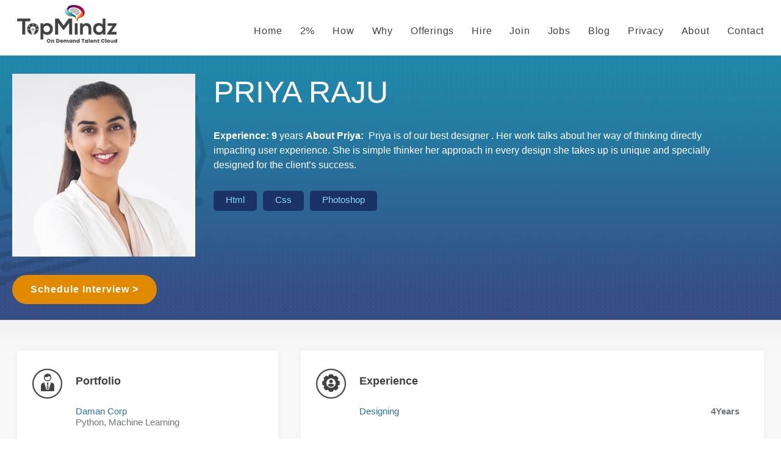

--- FILE ---
content_type: text/html; charset=UTF-8
request_url: https://topmindz.com/team/priya-raju/
body_size: 34583
content:
<!DOCTYPE html>

<html class="no-js" lang="en-US">

<head>
    <meta charset="UTF-8">
    <meta name="viewport" content="width=device-width, initial-scale=1.0" >
	<!--<meta http-equiv="X-Frame-Options" content="SAMEORIGIN">-->
    <link rel="profile" href="https://gmpg.org/xfn/11">
	<link rel="shortcut icon" href="https://topmindz.com/wp-content/themes/topmind/assets/images/topmindz_fevicon.png" />
    <link rel="stylesheet" href="https://stackpath.bootstrapcdn.com/bootstrap/4.1.1/css/bootstrap.min.css" integrity="sha384-WskhaSGFgHYWDcbwN70/dfYBj47jz9qbsMId/iRN3ewGhXQFZCSftd1LZCfmhktB" crossorigin="anonymous">
    <link rel="stylesheet" href="https://topmindz.com/wp-content/themes/topmind/assets/css/slimmenu.min.css" type="text/css">
    <link rel="stylesheet" href="https://cdn.jsdelivr.net/npm/fork-awesome@1.1.7/css/fork-awesome.min.css" integrity="sha256-gsmEoJAws/Kd3CjuOQzLie5Q3yshhvmo7YNtBG7aaEY=" crossorigin="anonymous">
    <meta name="facebook-domain-verification" content="hwqf9z0dkuat86z1dkxfhja8y1enzn" />
    <title>PRIYA RAJU &#8211; Welcome to TopMindz</title>
<link rel='dns-prefetch' href='//s.w.org' />
<link rel="alternate" type="application/rss+xml" title="Welcome to TopMindz &raquo; Feed" href="https://topmindz.com/feed/" />
<link rel="alternate" type="application/rss+xml" title="Welcome to TopMindz &raquo; Comments Feed" href="https://topmindz.com/comments/feed/" />
		<script>
			window._wpemojiSettings = {"baseUrl":"https:\/\/s.w.org\/images\/core\/emoji\/12.0.0-1\/72x72\/","ext":".png","svgUrl":"https:\/\/s.w.org\/images\/core\/emoji\/12.0.0-1\/svg\/","svgExt":".svg","source":{"concatemoji":"https:\/\/topmindz.com\/wp-includes\/js\/wp-emoji-release.min.js?ver=5.3"}};
			!function(e,a,t){var r,n,o,i,p=a.createElement("canvas"),s=p.getContext&&p.getContext("2d");function c(e,t){var a=String.fromCharCode;s.clearRect(0,0,p.width,p.height),s.fillText(a.apply(this,e),0,0);var r=p.toDataURL();return s.clearRect(0,0,p.width,p.height),s.fillText(a.apply(this,t),0,0),r===p.toDataURL()}function l(e){if(!s||!s.fillText)return!1;switch(s.textBaseline="top",s.font="600 32px Arial",e){case"flag":return!c([127987,65039,8205,9895,65039],[127987,65039,8203,9895,65039])&&(!c([55356,56826,55356,56819],[55356,56826,8203,55356,56819])&&!c([55356,57332,56128,56423,56128,56418,56128,56421,56128,56430,56128,56423,56128,56447],[55356,57332,8203,56128,56423,8203,56128,56418,8203,56128,56421,8203,56128,56430,8203,56128,56423,8203,56128,56447]));case"emoji":return!c([55357,56424,55356,57342,8205,55358,56605,8205,55357,56424,55356,57340],[55357,56424,55356,57342,8203,55358,56605,8203,55357,56424,55356,57340])}return!1}function d(e){var t=a.createElement("script");t.src=e,t.defer=t.type="text/javascript",a.getElementsByTagName("head")[0].appendChild(t)}for(i=Array("flag","emoji"),t.supports={everything:!0,everythingExceptFlag:!0},o=0;o<i.length;o++)t.supports[i[o]]=l(i[o]),t.supports.everything=t.supports.everything&&t.supports[i[o]],"flag"!==i[o]&&(t.supports.everythingExceptFlag=t.supports.everythingExceptFlag&&t.supports[i[o]]);t.supports.everythingExceptFlag=t.supports.everythingExceptFlag&&!t.supports.flag,t.DOMReady=!1,t.readyCallback=function(){t.DOMReady=!0},t.supports.everything||(n=function(){t.readyCallback()},a.addEventListener?(a.addEventListener("DOMContentLoaded",n,!1),e.addEventListener("load",n,!1)):(e.attachEvent("onload",n),a.attachEvent("onreadystatechange",function(){"complete"===a.readyState&&t.readyCallback()})),(r=t.source||{}).concatemoji?d(r.concatemoji):r.wpemoji&&r.twemoji&&(d(r.twemoji),d(r.wpemoji)))}(window,document,window._wpemojiSettings);
		</script>
		<style>
img.wp-smiley,
img.emoji {
	display: inline !important;
	border: none !important;
	box-shadow: none !important;
	height: 1em !important;
	width: 1em !important;
	margin: 0 .07em !important;
	vertical-align: -0.1em !important;
	background: none !important;
	padding: 0 !important;
}
</style>
	<link rel='stylesheet' id='wp-block-library-css'  href='https://topmindz.com/wp-includes/css/dist/block-library/style.min.css?ver=5.3' media='all' />
<link rel='stylesheet' id='wonderplugin-carousel-engine-css-css'  href='https://topmindz.com/wp-content/plugins/wonderplugin-carousel-trial/engine/wonderplugincarouselengine.css?ver=16.9' media='all' />
<link rel='stylesheet' id='wp-pagenavi-css'  href='https://topmindz.com/wp-content/plugins/wp-pagenavi/pagenavi-css.css?ver=2.70' media='all' />
<link rel='stylesheet' id='twentytwenty-style-css'  href='https://topmindz.com/wp-content/themes/topmind/style.css?ver=5.3' media='all' />
<style id='twentytwenty-style-inline-css'>
.color-accent,.color-accent-hover:hover,.color-accent-hover:focus,:root .has-accent-color,.has-drop-cap:not(:focus):first-letter,.wp-block-button.is-style-outline,a { color: #cd2653; }blockquote,.border-color-accent,.border-color-accent-hover:hover,.border-color-accent-hover:focus { border-color: #cd2653; }button:not(.toggle),.button,.faux-button,.wp-block-button__link,.wp-block-file .wp-block-file__button,input[type="button"],input[type="reset"],input[type="submit"],.bg-accent,.bg-accent-hover:hover,.bg-accent-hover:focus,:root .has-accent-background-color,.comment-reply-link { background-color: #cd2653; }.fill-children-accent,.fill-children-accent * { fill: #cd2653; }body,.entry-title a,:root .has-primary-color { color: #000000; }:root .has-primary-background-color { background-color: #000000; }cite,figcaption,.wp-caption-text,.post-meta,.entry-content .wp-block-archives li,.entry-content .wp-block-categories li,.entry-content .wp-block-latest-posts li,.wp-block-latest-comments__comment-date,.wp-block-latest-posts__post-date,.wp-block-embed figcaption,.wp-block-image figcaption,.wp-block-pullquote cite,.comment-metadata,.comment-respond .comment-notes,.comment-respond .logged-in-as,.pagination .dots,.entry-content hr:not(.has-background),hr.styled-separator,:root .has-secondary-color { color: #6d6d6d; }:root .has-secondary-background-color { background-color: #6d6d6d; }pre,fieldset,input,textarea,table,table *,hr { border-color: #dcd7ca; }caption,code,code,kbd,samp,.wp-block-table.is-style-stripes tbody tr:nth-child(odd),:root .has-subtle-background-background-color { background-color: #dcd7ca; }.wp-block-table.is-style-stripes { border-bottom-color: #dcd7ca; }.wp-block-latest-posts.is-grid li { border-top-color: #dcd7ca; }:root .has-subtle-background-color { color: #dcd7ca; }body:not(.overlay-header) .primary-menu > li > a,body:not(.overlay-header) .primary-menu > li > .icon,.modal-menu a,.footer-menu a, .footer-widgets a,#site-footer .wp-block-button.is-style-outline,.wp-block-pullquote:before,.singular:not(.overlay-header) .entry-header a,.archive-header a,.header-footer-group .color-accent,.header-footer-group .color-accent-hover:hover { color: #cd2653; }.social-icons a,#site-footer button:not(.toggle),#site-footer .button,#site-footer .faux-button,#site-footer .wp-block-button__link,#site-footer .wp-block-file__button,#site-footer input[type="button"],#site-footer input[type="reset"],#site-footer input[type="submit"] { background-color: #cd2653; }.header-footer-group,body:not(.overlay-header) #site-header .toggle,.menu-modal .toggle { color: #000000; }body:not(.overlay-header) .primary-menu ul { background-color: #000000; }body:not(.overlay-header) .primary-menu > li > ul:after { border-bottom-color: #000000; }body:not(.overlay-header) .primary-menu ul ul:after { border-left-color: #000000; }.site-description,body:not(.overlay-header) .toggle-inner .toggle-text,.widget .post-date,.widget .rss-date,.widget_archive li,.widget_categories li,.widget cite,.widget_pages li,.widget_meta li,.widget_nav_menu li,.powered-by-wordpress,.to-the-top,.singular .entry-header .post-meta,.singular:not(.overlay-header) .entry-header .post-meta a { color: #6d6d6d; }.header-footer-group pre,.header-footer-group fieldset,.header-footer-group input,.header-footer-group textarea,.header-footer-group table,.header-footer-group table *,.footer-nav-widgets-wrapper,#site-footer,.menu-modal nav *,.footer-widgets-outer-wrapper,.footer-top { border-color: #dcd7ca; }.header-footer-group table caption,body:not(.overlay-header) .header-inner .toggle-wrapper::before { background-color: #dcd7ca; }
</style>
<link rel='stylesheet' id='twentytwenty-print-style-css'  href='https://topmindz.com/wp-content/themes/topmind/print.css?ver=5.3' media='print' />
<link rel='stylesheet' id='wpdreams-asl-basic-css'  href='https://topmindz.com/wp-content/plugins/ajax-search-lite/css/style.basic.css?ver=4.8' media='all' />
<link rel='stylesheet' id='wpdreams-ajaxsearchlite-css'  href='https://topmindz.com/wp-content/plugins/ajax-search-lite/css/style-classic-blue.css?ver=4.8' media='all' />
<script src='https://topmindz.com/wp-includes/js/jquery/jquery.js?ver=1.12.4-wp'></script>
<script src='https://topmindz.com/wp-includes/js/jquery/jquery-migrate.min.js?ver=1.4.1'></script>
<script src='https://topmindz.com/wp-content/plugins/wonderplugin-carousel-trial/engine/wonderplugincarouselskins.js?ver=16.9'></script>
<script src='https://topmindz.com/wp-content/plugins/wonderplugin-carousel-trial/engine/wonderplugincarousel.js?ver=16.9'></script>
<script src='https://topmindz.com/wp-content/themes/topmind/assets/js/index.js?ver=5.3' async></script>
<link rel='https://api.w.org/' href='https://topmindz.com/wp-json/' />
<link rel="EditURI" type="application/rsd+xml" title="RSD" href="https://topmindz.com/xmlrpc.php?rsd" />
<link rel="wlwmanifest" type="application/wlwmanifest+xml" href="https://topmindz.com/wp-includes/wlwmanifest.xml" /> 
<link rel='prev' title='VAMSI NIDADAVOLU' href='https://topmindz.com/team/vamsi-nidadavolu/' />
<link rel='next' title='WASEEM AHMED' href='https://topmindz.com/team/waseem-ahmed/' />
<meta name="generator" content="WordPress 5.3" />
<link rel="canonical" href="https://topmindz.com/team/priya-raju/" />
<link rel='shortlink' href='https://topmindz.com/?p=612' />
<link rel="alternate" type="application/json+oembed" href="https://topmindz.com/wp-json/oembed/1.0/embed?url=https%3A%2F%2Ftopmindz.com%2Fteam%2Fpriya-raju%2F" />
<link rel="alternate" type="text/xml+oembed" href="https://topmindz.com/wp-json/oembed/1.0/embed?url=https%3A%2F%2Ftopmindz.com%2Fteam%2Fpriya-raju%2F&#038;format=xml" />
	<script>document.documentElement.className = document.documentElement.className.replace( 'no-js', 'js' );</script>
	                <link href='//fonts.googleapis.com/css?family=Open+Sans' rel='stylesheet' type='text/css'>
                                <style type="text/css">
                    <!--
                    
            @font-face {
                font-family: 'aslsicons2';
                src: url('https://topmindz.com/wp-content/plugins/ajax-search-lite/css/fonts/icons2.eot');
                src: url('https://topmindz.com/wp-content/plugins/ajax-search-lite/css/fonts/icons2.eot?#iefix') format('embedded-opentype'),
                     url('https://topmindz.com/wp-content/plugins/ajax-search-lite/css/fonts/icons2.woff2') format('woff2'),
                     url('https://topmindz.com/wp-content/plugins/ajax-search-lite/css/fonts/icons2.woff') format('woff'),
                     url('https://topmindz.com/wp-content/plugins/ajax-search-lite/css/fonts/icons2.ttf') format('truetype'),
                     url('https://topmindz.com/wp-content/plugins/ajax-search-lite/css/fonts/icons2.svg#icons') format('svg');
                font-weight: normal;
                font-style: normal;
            }
            div[id*='ajaxsearchlitesettings'].searchsettings .asl_option_inner label {
                font-size: 0px !important;
                color: rgba(0, 0, 0, 0);
            }
            div[id*='ajaxsearchlitesettings'].searchsettings .asl_option_inner label:after {
                font-size: 11px !important;
                position: absolute;
                top: 0;
                left: 0;
                z-index: 1;
            }
            div[id*='ajaxsearchlite'].wpdreams_asl_container {
                width: 100%;
                margin: 0px 0px 0px 0px;
            }
            div[id*='ajaxsearchliteres'].wpdreams_asl_results div.resdrg span.highlighted {
                font-weight: bold;
                color: rgba(217, 49, 43, 1);
                background-color: rgba(238, 238, 238, 1);
            }
            div[id*='ajaxsearchliteres'].wpdreams_asl_results .results div.asl_image {
                width: 70px;
                height: 70px;
            }
            div.asl_r .results {
                max-height: none;
            }
                                -->
                </style>
                            <script type="text/javascript">
                if ( typeof _ASL !== "undefined" && _ASL !== null && typeof _ASL.initialize !== "undefined" )
                    _ASL.initialize();
            </script>
            <!-- Facebook Pixel Code -->
<script>
!function(f,b,e,v,n,t,s)
{if(f.fbq)return;n=f.fbq=function(){n.callMethod?
n.callMethod.apply(n,arguments):n.queue.push(arguments)};
if(!f._fbq)f._fbq=n;n.push=n;n.loaded=!0;n.version='2.0';
n.queue=[];t=b.createElement(e);t.async=!0;
t.src=v;s=b.getElementsByTagName(e)[0];
s.parentNode.insertBefore(t,s)}(window, document,'script',
'https://connect.facebook.net/en_US/fbevents.js');
fbq('init', '948918809170149');
fbq('track', 'PageView');
</script>
<noscript><img height="1" width="1" style="display:none"
src="https://www.facebook.com/tr?id=948918809170149&ev=PageView&noscript=1"
/></noscript>
<!-- End Facebook Pixel Code -->
</head>

<body class="team-template team-template-post-resume-temp team-template-post-resume-temp-php single single-team postid-612 singular enable-search-modal has-post-thumbnail has-single-pagination not-showing-comments show-avatars post-resume-temp footer-top-visible">
<div id="myNav" class="overlay">
                	<a href="javascript:void(0)" class="closebtn" onclick="closeNav()">&times;</a>
                	 <ul id="navigation" class="slimmenu"><li id="menu-item-9" class="menu-item menu-item-type-custom menu-item-object-custom menu-item-home menu-item-9"><a href="https://topmindz.com">Home</a></li>
<li id="menu-item-12" class="menu-item menu-item-type-custom menu-item-object-custom menu-item-12"><a href="https://topmindz.com/2-percent/">2%</a></li>
<li id="menu-item-16" class="menu-item menu-item-type-custom menu-item-object-custom menu-item-16"><a href="https://topmindz.com/how/">How</a></li>
<li id="menu-item-19" class="menu-item menu-item-type-custom menu-item-object-custom menu-item-19"><a href="https://topmindz.com/why/">Why</a></li>
<li id="menu-item-22" class="menu-item menu-item-type-custom menu-item-object-custom menu-item-22"><a href="https://topmindz.com/offerings">Offerings</a></li>
<li id="menu-item-25" class="menu-item menu-item-type-custom menu-item-object-custom menu-item-25"><a href="https://topmindz.com/hire/">Hire</a></li>
<li id="menu-item-28" class="menu-item menu-item-type-custom menu-item-object-custom menu-item-28"><a href="https://topmindz.com/join/">Join</a></li>
<li id="menu-item-896" class="menu-item menu-item-type-custom menu-item-object-custom menu-item-896"><a href="https://topmindz.com/jobs/">Jobs</a></li>
<li id="menu-item-31" class="menu-item menu-item-type-custom menu-item-object-custom menu-item-31"><a href="https://topmindz.com/blog/">Blog</a></li>
<li id="menu-item-1338" class="menu-item menu-item-type-custom menu-item-object-custom menu-item-1338"><a href="https://topmindz.com/privacy-policy/">Privacy</a></li>
<li id="menu-item-33" class="menu-item menu-item-type-custom menu-item-object-custom menu-item-33"><a href="https://topmindz.com/about/">About</a></li>
<li id="menu-item-36" class="menu-item menu-item-type-custom menu-item-object-custom menu-item-36"><a href="https://topmindz.com/contact/">Contact</a></li>
</ul>                </div>


<header id="inner-header">
<div class="container">
    <div class="header">
        <div class="logo">
        	            	<a href="https://topmindz.com"><img src="https://topmindz.com/wp-content/themes/topmind/assets/images/inner-logo.png" alt="" width="165" height="63"></a>
                    </div>
        <div class="toggle_btn"><a href="#" onclick="openNav()">
        	            	<img src="https://topmindz.com/wp-content/themes/topmind/assets/images/menu_icon2.png" alt="" width="28" height="23">
                        
            
        	</a></div>
             
        <nav class="main-nav">
        	<div class="menu-main_menu-container"><ul id="menu-main_menu" class="menu"><li class="menu-item menu-item-type-custom menu-item-object-custom menu-item-home menu-item-9"><a href="https://topmindz.com">Home</a></li>
<li class="menu-item menu-item-type-custom menu-item-object-custom menu-item-12"><a href="https://topmindz.com/2-percent/">2%</a></li>
<li class="menu-item menu-item-type-custom menu-item-object-custom menu-item-16"><a href="https://topmindz.com/how/">How</a></li>
<li class="menu-item menu-item-type-custom menu-item-object-custom menu-item-19"><a href="https://topmindz.com/why/">Why</a></li>
<li class="menu-item menu-item-type-custom menu-item-object-custom menu-item-22"><a href="https://topmindz.com/offerings">Offerings</a></li>
<li class="menu-item menu-item-type-custom menu-item-object-custom menu-item-25"><a href="https://topmindz.com/hire/">Hire</a></li>
<li class="menu-item menu-item-type-custom menu-item-object-custom menu-item-28"><a href="https://topmindz.com/join/">Join</a></li>
<li class="menu-item menu-item-type-custom menu-item-object-custom menu-item-896"><a href="https://topmindz.com/jobs/">Jobs</a></li>
<li class="menu-item menu-item-type-custom menu-item-object-custom menu-item-31"><a href="https://topmindz.com/blog/">Blog</a></li>
<li class="menu-item menu-item-type-custom menu-item-object-custom menu-item-1338"><a href="https://topmindz.com/privacy-policy/">Privacy</a></li>
<li class="menu-item menu-item-type-custom menu-item-object-custom menu-item-33"><a href="https://topmindz.com/about/">About</a></li>
<li class="menu-item menu-item-type-custom menu-item-object-custom menu-item-36"><a href="https://topmindz.com/contact/">Contact</a></li>
</ul></div>           
        </nav>
    </div>
</div>
</header> 
	
<div id="resume-detail-banner">    
    <div class="resume-content">
        <div class="resumecontent_left">
           			                <img src="https://topmindz.com/wp-content/uploads/2019/12/PRIYA.jpg" alt="PRIYA RAJU" width="300" height="300">
                       <a href="https://topmindz.com/schedule-interview/">Schedule Interview  &gt;</a>
        </div>
        <div class="resumecontent_right">
        	 <h1>PRIYA RAJU</h1>
            <p><strong>Experience: 9</strong>&nbsp;years <strong>About Priya: </strong>&nbsp;Priya is of our best designer . Her work talks about her way of thinking directly impacting user experience. She is simple thinker her approach in every design she takes up is unique and specially designed for the client&#8217;s success.</p>
            <ul>
            	<li>Html</li><li>Css</li><li>Photoshop</li>           </ul>
         </div>
    </div>
</div>

<!--<div id="title-wrapper">
    
</div>-->

<div id="inner-content-wrapper">
    <div class="container">
    
      <div class="resume_top">
      		<div class="p_box2">
            	<h4>Portfolio</h4>
                <p><span> Daman Corp</span>
Python, Machine Learning</p>
<p><span> Delta Auto</span>
Amazon web pages, Python</p>
<p><span>North Virgnia University</span>
Python, Linux</p>            </div>
            <div class="ex_box">
            	<h4>Experience</h4>                
                <ul>
                						 <li>Designing<strong>4Years</strong></li> 
				                </ul>
            </div>
      </div>
      
      <div class="resume_top resume_top2">
      		<div class="p_box2">
            	<h4>Location</h4>
                <p><span>Priya Raju works from our Hyderabad</span></p>
<p><span>India Office</span> </p>
<p>578 - A, Road Number 7, <br/>Madhapur, <br/>Hyderabad,  Telangana 500081</p>            </div>
            <div class="ex_box2"> 
            	<div class="ex_left">
                	<div class="av_box">
                    	<h4>Availability</h4>
                        <p>Part-Time</p>
                    </div>
                    <div class="pe_box">
                    	<h4>Preferred Environment</h4>
                        <p>Designing</p>
                    </div>
                </div>
                <div class="ex_right">
                	<h4>The Most Amazing...</h4>
                                    </div>
            </div>
      </div>
      
      <div class="resume_top resume_top3">
      		<div class="em_box">
            	<h4>Employment</h4>
                                    <div class="em_box1">
                        <h5> <span>Senior Designer</span>Corporation  .   2012 - 2015</h5>
                       <ul>
                    	<li>Automated scraping from 30 disparate sources.</li>
                        <li>Integrated data from disparate sources into unified model.</li>
                        <li>Worked with the chief engineer to develop a platform data model.</li>
                        <li>Integrated in-house and third-party entity analytics.</li>
                    </ul>                        <h6>Technologies:  <span>Photoshop</span></h6>
                    </div>                             
                                   <div class="em_box1">
                        <h5> <span>Designer</span>Corporation  .   2015 - 2019</h5>
                       <ul>
                    	<li>Automated scraping from 30 disparate sources.</li>
                        <li>Integrated data from disparate sources into unified model.</li>
                        <li>Worked with the chief engineer to develop a platform data model.</li>
                        <li>Integrated in-house and third-party entity analytics.</li>
                    </ul>                        <h6>Technologies:  <span>Photoshop</span></h6>
                    </div>                             
                
            </div>           
      </div>
      
      <div class="resume_top resume_top4">
      		<div class="exp_box">
            	<h4>Experience</h4>
                                         <p>In Designing have 4 years experience</p>
				               
            </div>
            <div class="skill_box">
            	<h4>Skills</h4>
               	<p><span>Storage</span> Redis</p>
<p><span>Other</span> Statistics, Physics, Modeling, Front-End Developer, Machine Learning, Visualization</p>
<p><span>Languages</span> Python, JavaScript</p>
 <p><span>Platforms</span> Amazon Web Services (AWS), Linux</p>            </div>
      </div>
      
      
    <div class="resume_top resume_top5">
        <div class="edu_box">
            <h4>Education</h4>
            <ul>
                                         <li><span>Bachelor's degree in Commerce</span>SKU <strong>2015</strong></li>
				            </ul>
      	</div>
    </div>
    
    <div class="resume_bottom clearfix">
    	<!--<h6><a href="#">I REALLY LIKE THIS PROFILE</a> Share it with others</h6>-->
        <div class="resume_social">
        	<ul>
                <!--<li><a href="#"><i class="fa fa-facebook"></i></a> </li>
                <li><a href="#"><i class="fa fa-twitter"></i></a></li>
                <li><a href="#"><i class="fa fa-linkedin"></i></a></li>
                <li><a href="#"><i class="fa fa-youtube-play"></i></a></li>-->
                            </ul>
        </div>
      		
    </div>
</div>
</div>


 
 <footer>
    <div class="container">
   <div class="footer-left">
       <div class="schedule-call">
           <a href="https://topmindz.com/join"><h6>Schedule a call</h6>
           <h3>Ready to  <br>
            get <br>
            Started?</h3>
            <img src="https://topmindz.com/wp-content/themes/topmind/assets/images/get_started1.png" alt="" width="231" height="242"></a>
       </div>
       <p>Copyright &copy; 2026,  TopMindz</p>
   </div>
   <div class="footer-right">
       <div class="footer-right-top">
           <div class="footer-nav">
               <div class="menu-main_menu-container"><ul id="menu-main_menu-1" class="menu"><li class="menu-item menu-item-type-custom menu-item-object-custom menu-item-home menu-item-9"><a href="https://topmindz.com">Home</a></li>
<li class="menu-item menu-item-type-custom menu-item-object-custom menu-item-12"><a href="https://topmindz.com/2-percent/">2%</a></li>
<li class="menu-item menu-item-type-custom menu-item-object-custom menu-item-16"><a href="https://topmindz.com/how/">How</a></li>
<li class="menu-item menu-item-type-custom menu-item-object-custom menu-item-19"><a href="https://topmindz.com/why/">Why</a></li>
<li class="menu-item menu-item-type-custom menu-item-object-custom menu-item-22"><a href="https://topmindz.com/offerings">Offerings</a></li>
<li class="menu-item menu-item-type-custom menu-item-object-custom menu-item-25"><a href="https://topmindz.com/hire/">Hire</a></li>
<li class="menu-item menu-item-type-custom menu-item-object-custom menu-item-28"><a href="https://topmindz.com/join/">Join</a></li>
<li class="menu-item menu-item-type-custom menu-item-object-custom menu-item-896"><a href="https://topmindz.com/jobs/">Jobs</a></li>
<li class="menu-item menu-item-type-custom menu-item-object-custom menu-item-31"><a href="https://topmindz.com/blog/">Blog</a></li>
<li class="menu-item menu-item-type-custom menu-item-object-custom menu-item-1338"><a href="https://topmindz.com/privacy-policy/">Privacy</a></li>
<li class="menu-item menu-item-type-custom menu-item-object-custom menu-item-33"><a href="https://topmindz.com/about/">About</a></li>
<li class="menu-item menu-item-type-custom menu-item-object-custom menu-item-36"><a href="https://topmindz.com/contact/">Contact</a></li>
</ul></div> 
           </div>
           <div class="connect-withus">
               <h5>Connect with us</h5>
               <ul>
               	                  
                   <li><a href="https://www.facebook.com/TopMindz/"><img src="https://topmindz.com/wp-content/uploads/2019/12/s1.png" alt="" width="43" height="43"></a></li>
                   
                                   
                   <li><a href="https://www.linkedin.com/company/topmindz/"><img src="https://topmindz.com/wp-content/uploads/2019/12/s3.png" alt="" width="43" height="43"></a></li>
                   
                                     
               </ul>
           </div>
           <div class="footer-logo">
               <a href="ihttps://topmindz.com">
                   <img src="https://topmindz.com/wp-content/themes/topmind/assets/images/footer-logo.png" alt="flogo" width="273" height="108">
               </a>
           </div>
       </div>
       <div class="footer-right-bottom">
           <h5>About TopMindz</h5>
           <p>We connect worlds Top Minds to the Top Companies in the cloud or On-site. We believe the best talent doesn’t come from one place. We bring the best talent spread across the world as a team exclusively works for you as your extended team on demand during your business hours from our offices or our client’s office.</p>

<!--Start of Tawk.to Script-->
<script type="text/javascript">
var Tawk_API=Tawk_API||{}, Tawk_LoadStart=new Date();
(function(){
var s1=document.createElement("script"),s0=document.getElementsByTagName("script")[0];
s1.async=true;
s1.src='https://embed.tawk.to/5e5b3a56298c395d1cea81cb/default';
s1.charset='UTF-8';
s1.setAttribute('crossorigin','*');
s0.parentNode.insertBefore(s1,s0);
})();
</script>
<!--End of Tawk.to Script-->       </div>
   </div>
    </div>
</footer>

<script src="https://code.jquery.com/jquery-3.3.1.slim.min.js" integrity="sha384-q8i/X+965DzO0rT7abK41JStQIAqVgRVzpbzo5smXKp4YfRvH+8abtTE1Pi6jizo" crossorigin="anonymous"></script>
<script src="https://cdnjs.cloudflare.com/ajax/libs/popper.js/1.14.3/umd/popper.min.js" integrity="sha384-ZMP7rVo3mIykV+2+9J3UJ46jBk0WLaUAdn689aCwoqbBJiSnjAK/l8WvCWPIPm49" crossorigin="anonymous"></script>
<script src="https://stackpath.bootstrapcdn.com/bootstrap/4.1.1/js/bootstrap.min.js" integrity="sha384-smHYKdLADwkXOn1EmN1qk/HfnUcbVRZyYmZ4qpPea6sjB/pTJ0euyQp0Mk8ck+5T" crossorigin="anonymous"></script>
<script src="https://ajax.googleapis.com/ajax/libs/jquery/3.3.1/jquery.min.js"></script>
<script>
function openNav() {
    document.getElementById("myNav").style.width = "100%";
}
function closeNav() {
    document.getElementById("myNav").style.width = "0%";
}
</script>
<script src="https://topmindz.com/wp-content/themes/topmind/assets/js//jquery.slimmenu.min.js"></script>
<script>
$('#navigation').slimmenu(
{
    resizeWidth: '991',
    collapserTitle: 'Main Menu',
    animSpeed: 'medium',
    easingEffect: null,
    indentChildren: false,
    childrenIndenter: '&nbsp;'
});
</script>

<script>
	function openCity(evt, cityName) {
	  var i, tabcontent, tablinks;
	  tabcontent = document.getElementsByClassName("tabcontent");
	  for (i = 0; i < tabcontent.length; i++) {
		tabcontent[i].style.display = "none";
	  }
	  tablinks = document.getElementsByClassName("tablinks");
	  for (i = 0; i < tablinks.length; i++) {
		tablinks[i].className = tablinks[i].className.replace(" active", "");
	  }
	  document.getElementById(cityName).style.display = "block";
	  evt.currentTarget.className += " active";
	}
	
	// Get the element with id="defaultOpen" and click on it
	document.getElementById("defaultOpen").click();
</script>

<script type="text/javascript" src="https://topmindz.com/wp-content/themes/topmind/assets/js/tabcontent.js"></script>
<script type="text/javascript">
	var countries=new ddtabcontent("countrytabs")
	countries.setpersist(true)
	countries.setselectedClassTarget("link")
	countries.init()
</script> 
<script type="text/javascript">
	var countries=new ddtabcontent("countrytabs2")
	countries.setpersist(true)
	countries.setselectedClassTarget("link")
	countries.init()
</script>
<script type="text/javascript">
	var countries=new ddtabcontent("countrytabs3")
	countries.setpersist(true)
	countries.setselectedClassTarget("link")
	countries.init()
</script>
<script type="text/javascript">
	var countries=new ddtabcontent("countrytabs4")
	countries.setpersist(true)
	countries.setselectedClassTarget("link")
	countries.init()
</script>

        
<link rel="stylesheet" type="text/css" href="https://topmindz.com/wp-content/themes/topmind/assets/css/owl.carousel.css">
<script src="https://topmindz.com/wp-content/themes/topmind/assets/js/owl.carousel.js"></script>
<script src="https://topmindz.com/wp-content/themes/topmind/assets/js/owl.carousel2.js"></script>
<script src="https://topmindz.com/wp-content/themes/topmind/assets/js/owl.carousel3.js"></script>
<script src="https://topmindz.com/wp-content/themes/topmind/assets/js/owl.carousel4.js"></script>

<script src="https://topmindz.com/wp-content/themes/topmind/assets/js/owl.carousel41.js"></script>

<script src="https://topmindz.com/wp-content/themes/topmind/assets/js/owl.carousel51.js"></script>

<script src="https://topmindz.com/wp-content/themes/topmind/assets/js/owl.carousel71.js"></script>

<script src="https://topmindz.com/wp-content/themes/topmind/assets/js/owl.carousel81.js"></script>

<script src="https://topmindz.com/wp-content/themes/topmind/assets/js/owl.carousel61.js"></script>

<script src="https://topmindz.com/wp-content/themes/topmind/assets/js/owl.carousel411.js"></script>

					


<script>
	 $(document).ready(function() {
	 $("#owl-example").owlCarousel();    
	 });
	 $(document).ready(function() {
	 $("#owl-example2").owlCarousel2();    
	 });
	  $(document).ready(function() {
	 $("#owl-example3").owlCarousel3();    
	 });
	  $(document).ready(function() {
	 $("#owl-example4").owlCarousel4();    
	 });
	  $(document).ready(function() {
	 $("#owl-example51").owlCarousel5();    
	 });
	  $(document).ready(function() {
	 $("#owl-example61").owlCarousel6();    
	 });
	   $(document).ready(function() {
	 $("#owl-example71").owlCarousel7();    
	 });
	   $(document).ready(function() {
	 $("#owl-example81").owlCarousel8();    
	 });
	 $(document).ready(function() {
	 $("#owl-example41").owlCarousel9();    
	 });
	 $(document).ready(function() {
	 $("#owl-example411").owlCarousel9();    
	 });
</script>


<script type="text/javascript">
_linkedin_partner_id = "4009849";
window._linkedin_data_partner_ids = window._linkedin_data_partner_ids || [];
window._linkedin_data_partner_ids.push(_linkedin_partner_id);
</script>
<script type="text/javascript">
(function(l) {
if (!l){window.lintrk = function(a,b){window.lintrk.q.push([a,b])};
window.lintrk.q=[]}
var s = document.getElementsByTagName("script")[0];
var b = document.createElement("script");
b.type = "text/javascript";b.async = true;
b.src = "https://snap.licdn.com/li.lms-analytics/insight.min.js";
s.parentNode.insertBefore(b, s);})(window.lintrk);
</script>
<noscript>
<img src="https://px.ads.linkedin.com/collect/?pid=4009849&fmt=gif" alt="" width="1" height="1">
</noscript>

		<script>
var ajaxsearchlite = {"ajaxurl":"https:\/\/topmindz.com\/wp-admin\/admin-ajax.php","backend_ajaxurl":"https:\/\/topmindz.com\/wp-admin\/admin-ajax.php","js_scope":"jQuery"};
var ASL = {"ajaxurl":"https:\/\/topmindz.com\/wp-admin\/admin-ajax.php","backend_ajaxurl":"https:\/\/topmindz.com\/wp-admin\/admin-ajax.php","js_scope":"jQuery","detect_ajax":"0","scrollbar":"1","js_retain_popstate":"0","version":"4737","fix_duplicates":"1"};
</script>
<script src='https://topmindz.com/wp-content/plugins/ajax-search-lite/js/min/jquery.ajaxsearchlite.min.js?ver=4.8'></script>
<script src='https://topmindz.com/wp-includes/js/wp-embed.min.js?ver=5.3'></script>
	<script>
	/(trident|msie)/i.test(navigator.userAgent)&&document.getElementById&&window.addEventListener&&window.addEventListener("hashchange",function(){var t,e=location.hash.substring(1);/^[A-z0-9_-]+$/.test(e)&&(t=document.getElementById(e))&&(/^(?:a|select|input|button|textarea)$/i.test(t.tagName)||(t.tabIndex=-1),t.focus())},!1);
	</script>
	
	</body>
</html>


--- FILE ---
content_type: text/css
request_url: https://topmindz.com/wp-content/themes/topmind/assets/css/slimmenu.min.css
body_size: 4207
content:
.menu-collapser{position:relative;width:100%;height:48px;padding:0 8px;color:#FFF;font-size:16px;line-height:48px;background-color:#999;box-sizing:border-box;-moz-box-sizing:border-box;-webkit-box-sizing:border-box}.collapse-button{position:absolute;right:8px;top:50%;width:40px;padding:7px 10px;color:#FFFFFF;font-size:14px;text-align:center;background-color:#0E0E0E;border-radius:2px;cursor:pointer;transform:translate(0, -50%);-o-transform:translate(0, -50%);-ms-transform:translate(0, -50%);-moz-transform:translate(0, -50%);-webkit-transform:translate(0, -50%);box-sizing:border-box;-moz-box-sizing:border-box;-webkit-box-sizing:border-box}.collapse-button:hover,.collapse-button:focus{color:#414141;background-color:#040404}.collapse-button .icon-bar{display:block;height:2px;width:18px;margin:2px 0;background-color:#F5F5F5;border-radius:1px}ul.slimmenu{width:100%;margin:0;padding:0;list-style-type:none}ul.slimmenu:before,ul.slimmenu:after{content:'';display:table}ul.slimmenu:after{clear:both}ul.slimmenu.collapsed li{display:block;width:100%;box-sizing:border-box;-moz-box-sizing:border-box;-webkit-box-sizing:border-box}ul.slimmenu.collapsed li>ul{position:static;display:none}ul.slimmenu.collapsed li a{ text-align:left;display:block;border-bottom:1px solid rgba(255,255,255,.5);box-sizing:border-box;-moz-box-sizing:border-box;-webkit-box-sizing:border-box}ul.slimmenu.collapsed li .sub-toggle{height:44px}ul.slimmenu li{position:relative;float:left;display:inline-block;/*background-color:#333*/}ul.slimmenu li ul{margin:0;list-style-type:none}ul.slimmenu li ul li{background:#4a4a4a}ul.slimmenu li>ul{position:absolute;left:0;top:100%;z-index:999;display:none;width:100%}ul.slimmenu li>ul>li ul{position:absolute;left:100%;top:0;z-index:999;display:none;width:100%}ul.slimmenu li a{display:block;padding:10px 64px 10px 16px;color:#fff;font-size:18px;font-weight:400;transition:background-color 0.5s ease-out;-o-transition:background-color 0.5s ease-out;-moz-transition:background-color 0.5s ease-out;-webkit-transition:background-color 0.5s ease-out}ul.slimmenu li a:hover{text-decoration:none;/* Permalink - use to edit and share this gradient: https://colorzilla.com/gradient-editor/#ec4e30+1,c22543+100 */
background: rgb(236,78,48); /* Old browsers */
background: -moz-linear-gradient(top,  rgba(236,78,48,1) 1%, rgba(194,37,67,1) 100%); /* FF3.6-15 */
background: -webkit-linear-gradient(top,  rgba(236,78,48,1) 1%,rgba(194,37,67,1) 100%); /* Chrome10-25,Safari5.1-6 */
background: linear-gradient(to bottom,  rgba(236,78,48,1) 1%,rgba(194,37,67,1) 100%); /* W3C, IE10+, FF16+, Chrome26+, Opera12+, Safari7+ */
filter: progid:DXImageTransform.Microsoft.gradient( startColorstr='#ec4e30', endColorstr='#c22543',GradientType=0 ); /* IE6-9 */
}ul.slimmenu li .sub-toggle{background:#333;position:absolute;right:0;top:0;z-index:999;width:48px;height:100%;text-align:center;cursor:pointer}ul.slimmenu li .sub-toggle:before{content:'';display:inline-block;height:100%;margin-right:-0.25em;vertical-align:middle}ul.slimmenu li .sub-toggle>i{display:inline-block;color:#000;font-size:18px;vertical-align:middle}ul.slimmenu>li{border-left:1px solid #999}ul.slimmenu>li:first-child,ul.slimmenu>li.has-submenu+li{border-left:0}

ul.slimmenu li ul li > a{background:#3d3d3d; color:#fff; font-size:14px;} ul.slimmenu > li.current-menu-item a,ul.slimmenu > li.current-menu-ancestor > a,ul.slimmenu li ul li.current-menu-item a{/* Permalink - use to edit and share this gradient: https://colorzilla.com/gradient-editor/#ec4e30+1,c22543+100 */
background: rgb(236,78,48); /* Old browsers */
background: -moz-linear-gradient(top,  rgba(236,78,48,1) 1%, rgba(194,37,67,1) 100%); /* FF3.6-15 */
background: -webkit-linear-gradient(top,  rgba(236,78,48,1) 1%,rgba(194,37,67,1) 100%); /* Chrome10-25,Safari5.1-6 */
background: linear-gradient(to bottom,  rgba(236,78,48,1) 1%,rgba(194,37,67,1) 100%); /* W3C, IE10+, FF16+, Chrome26+, Opera12+, Safari7+ */
filter: progid:DXImageTransform.Microsoft.gradient( startColorstr='#ec4e30', endColorstr='#c22543',GradientType=0 ); /* IE6-9 */
 color:#fff;}
ul.slimmenu li .sub-toggle > i {display: inline-block; color: #ccc;font-size: 18px; vertical-align: middle;}

--- FILE ---
content_type: text/css
request_url: https://topmindz.com/wp-content/themes/topmind/style.css?ver=5.3
body_size: 102753
content:
/*  Theme Name: TopMindz  */

*{ margin:0; padding:0; box-sizing: border-box;}
@import url('https://fonts.googleapis.com/css?family=Poppins:400,500,600,700,800&display=swap');
body{ position: relative; font-family: 'Poppins', sans-serif; font-weight: 400;}
.clearfix {
  overflow: auto;
}
.container{ width:98%; margin: 0 auto;}
ul,li,ol{ list-style: none;}
a,a:hover{ text-decoration: none;}
img{display: block;}
.video_bg{ position:relative;
	left:0; top:0;  right:0; z-index:1;  overflow:hidden; height:100%; max-height: 826px;  width:100%;
	}
.video_bg:after{ content:' '; width:100%; height:100%; background:rgba(50,55,70,0.9); position:absolute; top:0; left:0;}
.video_bg video {
    width: 100%; 
}
.carousel-indicators{ bottom:-120px;}
.carousel-indicators li{ margin-left:8px; margin-right:8px;}
header{ position: absolute; left:0; top:39px; right:0; z-index: 999; overflow: hidden; }
header .container{ margin:0 auto; max-width: 1440px;  }
header{ position: absolute; left:0; top:39px; right:0; z-index: 999; overflow: hidden; }
header#inner-header{ position: relative; left:0; top:0; right:0; padding:8px 0 12px 0;}
header .container{ margin:0 auto; max-width:1410px;  }
.header{ display: flex;}
.main-nav{ margin-left:auto; margin-top:31px;}
.main-nav ul li{ display: inline-block; margin-left:25px;}
.main-nav ul li a{ font-size: 16px; color:#ffffff; letter-spacing: 0.05em;}
.main-nav ul li a:hover,.main-nav ul li.current-menu-item a{ color:#ff0;}
header#inner-header .main-nav ul li a{ color:#414042;}
header#inner-header .main-nav ul li a:hover,header#inner-header .main-nav ul li.current-menu-item a{ color:#fd4995;}

.toggle_btn{ display:none; font-size:20px; margin:10px 0px 0px 0px; float:right;}
.overlay {height:100%;width:0%;position: fixed!important; z-index:99999999999999999999999; top: 0;right: 0; 
overflow-y: scroll;transition: 0.5s; transform: translate3d(0,0,0);
/* Permalink - use to edit and share this gradient: https://colorzilla.com/gradient-editor/#1f85aa+1,2e5c90+100 */
background: #1f85aa; /* Old browsers */
background: -moz-linear-gradient(top,  #1f85aa 1%, #2e5c90 100%); /* FF3.6-15 */
background: -webkit-linear-gradient(top,  #1f85aa 1%,#2e5c90 100%); /* Chrome10-25,Safari5.1-6 */
background: linear-gradient(to bottom,  #1f85aa 1%,#2e5c90 100%); /* W3C, IE10+, FF16+, Chrome26+, Opera12+, Safari7+ */
filter: progid:DXImageTransform.Microsoft.gradient( startColorstr='#1f85aa', endColorstr='#2e5c90',GradientType=0 ); /* IE6-9 */
}
.overlay-content {position: relative;top: 35%;width:100%;text-align: center;margin-top: 30px;}
.overlay a {padding: 8px; text-decoration: none;font-size: 36px;color: #818181;    display: block;    transition: 0.3s;}
.overlay a:hover, .overlay a:focus { color: #f1f1f1;}
.overlay .closebtn {position: absolute; top:0px;right:15px;font-size: 50px; color:#fff; padding:0px; z-index:99999;}

body .gform_wrapper .top_label div.ginput_container{ display:flex; align-items:center;}

@media screen and (max-height: 450px) {
  .overlay {overflow-y: auto;}
  .overlay a {font-size: 20px}
  .overlay .closebtn {font-size: 40px; top: 15px;right: 35px; }
}
.menu-collapser{ display:none!important;}
ul.slimmenu{ display:block!important; padding:70px 0 0 0!important;}

.banner-content{ position: absolute; top:38%; left:0; right:0; text-align: center; z-index: 999;}
.banner-content h1{ font-size:40.92px; color:#ffffff; font-weight: 400; margin:0 0 23px 0;}
.banner-content p{ font-weight: 400; font-size: 18.02px; line-height: 28.04px; letter-spacing: 0.05em; color:#ffffff; max-width:1050px; margin:0 auto 53px auto;}
.banner-content ul li{ display: inline-block; margin:0 10px;}
.banner-content ul li a{ font-weight: 700; font-size: 16px; color:#ffffff; letter-spacing: 0.05em; border:2px solid #ffffff; border-radius:25px; padding:10px 42px 14px 34px; transition:0.3s ease-in-out;}
.banner-content ul li:nth-child(1) a{ background:#fff; color:#414042;}
.banner-content ul li a:hover{background:#fff; color:#414042;}
.banner-content ul li:nth-child(1) a:hover{ background:none; color:#fff; border:2px solid rgba(255,255,255,1);}
.carousel-indicators { bottom: -120px;}
#trusted-by{ text-align: center;  padding:20px 0 0px 0;}
#trusted-by .container{ max-width: 1850px; }
#trusted-by h4{ font-weight: normal; font-size: 16px; color:#414042; text-transform: uppercase; letter-spacing: 0.2em; margin:0 0 0px 0;}
#trusted-by ul{ display: flex; justify-content:center; align-items: center; text-align:center;}
.trslider{ padding:0px 60px;}
#trusted-by ul li{ padding:0px 10px;}
#trusted-by ul li img{ max-width:100%;}
#amazing-team-wrap{ background:url(assets/images/trusted-bg.png) repeat left top; padding:70px 0 63px 0; margin:0 0 115px 0;}
#amazing-team-wrap .container{ max-width: 1293px;}
.amazing-team{ text-align: center;}
.amazing-team h4{ text-transform: uppercase; color:#ffffff; font-weight: 400; letter-spacing: 0.2em; font-size: 15.99px;}
.amazing-team h3{ font-weight: 800; font-size: 34.97px; color:#ffffff; margin:-2px 0 85px 0;}
.amazing-team ul{ display: flex; justify-content: space-between;  }
.amazing-team ul li{ width:31.5%; text-align: center; display: inline-block; vertical-align: top;} 
.amazing-team ul li img{ display: inline-block;}
.amazing-team ul li p{ font-size: 15px; font-weight: normal; color:#ffffff; line-height: 22px; max-width: 270px; margin:0 auto;}
.team-img{ position: relative; margin:0 0 9px 0;}
.team-img span{ font-weight: 800; font-size: 30px; color:#ffffff; position: absolute; left:43.4%; top:22.6%;}
/** footer **/
footer{ background: url(assets/images/footer-bg.jpg) repeat left top;  padding:64px 4.7% 0px 7.3%; }
footer .container{  display: flex; max-width:100%;}
.footer-left{ width:24.5%; padding-bottom:35px;}
.footer-left .schedule-call{ background:url(assets/images/schedule-call.png) no-repeat left top; position: relative; width:414px; height: 243px; padding:38px 0 0 190px; margin:0 0 37px 0;}
.footer-left .schedule-call img{ position: absolute; left:-64px; bottom:-93px;}
.footer-left .schedule-call h6{ font-weight: 400; font-size: 16px; letter-spacing: 0.2em; text-transform: uppercase; color:#fff; margin:0 0 15px 0;}
.footer-left .schedule-call h3{ font-weight: 800; font-size: 35px; color:#ffffff; line-height: 40px;}
.footer-left p{ font-weight: 500; font-size: 14px; color:#ffffff; text-transform: uppercase; padding:0 0 0 179px; margin-bottom:0px;}
.footer-right{ margin-left:auto; width:68.6%;}
.footer-right-top{ display: flex; margin:0 0 42px 0;}
.footer-nav{ width:46.6%;}
.connect-withus{ width:29.8%;}
.connect-withus h5{ font-weight: 700; font-size: 18px; color:#ffffff; margin:0 0 20px 0;}
.connect-withus li{ display: inline-block; margin:0 16px 0 0;}
.footer-nav ul li{ display: inline-block; width:49%; margin:0 0 3px 0;}
.footer-nav ul li a{ font-size: 15px; text-transform: uppercase; color:#ffffff;}
.footer-logo{ width:23.5%;}
.footer-right-bottom h5{ font-weight: 700; font-size: 18px; color:#ffffff; margin:0 0 21px 0;}
.footer-right-bottom p{ font-size: 14px; color:#aeadaf; line-height: 22px;}
#visitourblog-wrapper .container{ max-width:100%;}
.visit-our-blog{ display: flex; justify-content: center; align-items: center;}
.visit-left{ width:83.6%; display: flex; justify-content:flex-end;}
.blog-box{ margin:0px 10% 0px 0px;box-shadow: 0px 0px 13px 0px rgba(0, 0, 0, 0.05); }
.blog-box .blog-img{ padding:0px; position: relative; margin-bottom:75px;}
.visit-right{ width:16.4%; align-items: center; justify-content: center; display: flex;}
.visit-right-content{ display: inline-block;}
.visit-right h3{ font-weight: normal; font-size: 15.99px; color:#414042; letter-spacing: 0.2em; text-transform: uppercase; margin:0 0 16px 0;}
.visit-right h4{ font-weight: 800; font-size: 34.97px; color:#414042; line-height: 40px;}
.blog-img img.blog-large{width: 100%;}
.visit-left .blog-content{ padding:0 0 29px 38px;}
.visit-left .blog-content span{ font-weight: 500; font-size: 15px; color:#6f7679; letter-spacing: 0.05em; line-height:28px; margin:0 0 8px 0; text-transform: uppercase; display: inline-block;}
.visit-left .blog-content h5{ font-weight: 700; font-size: 18px; color:#414042; line-height: 28px; margin:0 0 0 0; text-transform: uppercase; min-height:56px;}
.visit-left .blog-content h5 a{ color:#414042;}
.visit-left .blog-content-link{ border-top:4px solid #f0f0f0; padding:15px 0 20px 43px;}
.visit-left .blog-content-link a{ font-size: 14px; font-weight: 600; text-transform: uppercase; color:#28bff0; display: inline-block; position: relative;}
.visit-left .blog-content-link a:after{ content:''; position: absolute; background:url(assets/images/readmore1.png); width:14px; height: 14px; right:-24px; top:50%; margin-top:-7px; }
.visit-left .owl-carousel2 .owl-item:nth-child(odd) .blog-content-link a{ color:#28bff0;}
.visit-left .owl-carousel2 .owl-item:nth-child(odd) .blog-content-link a:after{ content:''; position: absolute; background:url(assets/images/readmore1.png); width:14px; height: 14px; right:-24px; top:50%; margin-top:-7px; }
.visit-left .owl-carousel2 .owl-item:nth-child(even) .blog-content-link a{ color:#e42ea1;}
.visit-left .owl-carousel2 .owl-item:nth-child(even) .blog-content-link a:after{  content:''; position: absolute; background:url(assets/images/readmore2.png); width:14px; height: 14px; right:-24px; top:50%; margin-top:-7px;}
.visit-left .owl-carousel2 .owl-item:nth-child(3n) .blog-content-link a{ color:#ee5729;}
.visit-left .owl-carousel2 .owl-item:nth-child(3n) .blog-content-link a:after{  content:''; position: absolute; background:url(assets/images/readmore3.png); width:14px; height: 14px; right:-24px; top:50%; margin-top:-7px;}
#visitourblog-wrapper{ margin:0 0 123px 0;}
#home-video{ position: relative; margin:0 0 140px 0; padding-bottom:140px;} 
#home-video:before{ content:''; position: absolute; width:66.2%; height: 2px; background:#e3e3e3; bottom:0; left:0;}
#home-video .video{ position: relative;}
#home-video h6 { position:absolute; right:15.5%; bottom:-50px;}
#home-video h6 a{ font-size: 14px; font-weight: 600; text-transform: uppercase; color:#ee5729; display: inline-block; position: relative;}
#home-video h6 a:after{ content:''; position: absolute; background:url(assets/images/readmore3.png); width:14px; height: 14px; right:-24px; top:50%; margin-top:-7px; }

#home-video .container{ max-width: 1040px;}
.video-content{ position: absolute; left:0; right:0; top:35.7%; z-index: 9999; display: flex; align-items: center;  flex-direction: column; }
.video-content:before{ content:''; position: absolute; background: url(assets/images/quote.png); width:25px; height: 21px; left:50%; transform:translateX(-50%); top:-83px;}
.video-content h3{ font-weight: 400; font-size:20px; line-height:26px; color:#ffffff; max-width: 800px; margin:0 auto 34px auto; text-align: center;}
.video-content h4{ font-weight: 400; font-size: 18px; color:#ffffff; margin:0 0 3px 0;}
.video-content h5{ font-weight: 400; font-size: 14px; color:#ffffff; text-transform: uppercase; letter-spacing: 0.2em; margin:0 0 37px 0;}
.video-title{ background:url(assets/images/video-title-bg.png) no-repeat left top; width:414px; height: 296px; position: absolute; right:-166px; bottom:-142px; z-index: 99; padding:44px 0 0 70px;}
.video-title h5{ font-weight: 400; font-size: 16px; color:#ffffff; text-transform: uppercase; letter-spacing: 0.2em; margin:0 0 15px 0;}
.video-title p{ font-weight: 800; font-size: 35px; color:#fff; line-height: 40px;}
.video_play{ position:absolute; top:-60%; right:20px;}
.video-logos{  padding:37px 0 18px 31px; }
.video-logos ul{ display: flex;}
.video-logos ul li{ margin-right:60px;}
.video-logos ul li a{border-bottom:5px solid transparent;}
.video-logos ul li a img{ display:inline-block; margin-bottom:30px;}
.video-logos ul li a.selected{ border-bottom:5px solid #269bba; }
#how-works-wrapper .container{ background:url(assets/images/map.png) no-repeat left 15px; max-width: 1292px; position: relative; margin-bottom:80px;}
.how-works-title{ text-align: center;}
.how-works-title h4{ font-size: 15.99px; color:#414042; letter-spacing: 0.2em; margin:0 0 0 0; font-weight: 400; text-transform: uppercase;}
.how-works-title h3{ font-weight: 800; font-size: 34.97px; color:#414042; margin:0 0 64px 0;}
#how-works-wrapper h6{ text-align:center; padding-top:50px;}
#how-works-wrapper h6 a{ font-size:18px; font-weight: 600; text-transform: uppercase; color:#28bff0; display: inline-block; position: relative;}
#how-works-wrapper h6 a:after{ content:''; position: absolute; background:url(assets/images/readmore1.png); width:14px; height: 14px; right:-24px; top:50%; margin-top:-7px; }
.blg{ width:100%;}
#how-works-wrapper ul{ width:100%; }
.how-works-content{ position: relative;}
.how-works-content ul{ position: absolute; left:0; top:29px; display: flex;}
.how-works-content li span{ font-weight: 700; font-size: 100px; color:#414042; margin:0 0 10px 0; display: inline-block;}
.how-works-content li h4{ text-transform: uppercase; font-size: 18px; font-weight: 700; line-height: 28px; letter-spacing: 0.2em; margin:0 0 33px 0; color:#414042;}
.how-works-content li p{ font-weight: 500; font-size: 16px; line-height: 28px; color:#414042; max-width:229px;}
.how-works-content li:nth-child(1){ margin-left:5.5%;}
.how-works-content li:nth-child(2){ margin-left:19%;}
.how-works-content li:nth-child(3){ margin-left:19%;}
#client-say-wrapper{ margin:0 0 97px 0; background:url(assets/images/client-say-bg.png) repeat-x left top #fff;}
.client-say{ width:83.7%; margin-left:auto; display: flex;}
.client-say-left{ width:80.5%; position: relative;/* Permalink - use to edit and share this gradient: https://colorzilla.com/gradient-editor/#1f87ab+0,374783+100 */
background: rgb(31,135,171); /* Old browsers */
background: -moz-linear-gradient(top, rgba(31,135,171,1) 0%, rgba(55,71,131,1) 100%); /* FF3.6-15 */
background: -webkit-linear-gradient(top, rgba(31,135,171,1) 0%,rgba(55,71,131,1) 100%); /* Chrome10-25,Safari5.1-6 */
background: linear-gradient(to bottom, rgba(31,135,171,1) 0%,rgba(55,71,131,1) 100%); /* W3C, IE10+, FF16+, Chrome26+, Opera12+, Safari7+ */
filter: progid:DXImageTransform.Microsoft.gradient( startColorstr='#1f87ab', endColorstr='#374783',GradientType=0 ); /* IE6-9 */ border-radius:0px 40px 40px 40px; padding:60px 50px;}
.client-say-left ul{/* position: absolute; left:0; top:20%; display: flex; justify-content: space-evenly;*/}
.client-say-left img{ max-width: 100%;;}
.client-say-left ul li{ padding:0px 10%;}
.client-say-left ul li img{ margin:0 0 40px 0;}
.client-say-left ul li p{ font-size: 15px; color:#f9f9f9; line-height:28px; margin:0 0 35px 0; text-align: justify;}
.client-say-left ul li h6{ font-weight: 400; font-size: 15px; color:#ffffff;}
.client-say-right{ width:19.5%; background:url(assets/images/client-say-right.png) repeat left top; border-radius:50px 0 0 50px; display: flex; align-items: center; justify-content: center; flex-direction: column;}
.client-say-right h3{ font-weight: normal; font-size: 15.99px; color:#ffffff; letter-spacing: 0.2em; text-transform: uppercase; margin:0 0 16px 0;}
.client-say-right h4{ font-weight: 800; font-size: 34.97px; color:#ffffff; line-height: 40px;}
/** top talent **/
#toptalent-wrapper{ background:url(assets/images/mind.png) no-repeat 126px 104px #f9f9f9; padding-bottom:80px;}
#toptalent-wrapper h6{ text-align:center; padding:50px 0 0 0;}
#toptalent-wrapper h6 a{text-transform: uppercase; color:#e8512c!important; font-size: 18px; font-weight: 600; position:relative; background:url(assets/images/readmore3.png) no-repeat right 4px!important; border:none; cursor:pointer; outline:none; padding:0px 23px 0px 0px!important;}
#toptalent-wrapper .container{ max-width: 1292px; margin:0 auto;}
.top-talent-top{ display:flex; justify-content: space-between; margin-bottom:72px;}
.top-talent-left{ width:30.7%;}
.top-talent-left h3{ font-weight: 400; font-size: 16px; color:#414042; letter-spacing: 0.2em; text-transform: uppercase; margin:0 0 12px 0;}
.top-talent-left h4{ font-weight: 800; font-size: 33px; line-height: 40px; color:#414042; }
.top-talent-right{ display: flex; align-items: flex-end;}
.top-talent-right ul{ display: flex;}
.top-talent-right ul li{ margin-left:57px;}
.top-talent-right ul li a{ display: block; transition:all 0.3s ease-in-out; text-align: center; cursor: pointer;}
.top-talent-right ul li a .talent-tab-img{ width:49px; height: 49px; overflow: hidden; margin:0 auto 14px auto;}
.top-talent-right ul li a:hover .talent-tab-img img,.tablinks.active a .talent-tab-img img{ margin-top:-49px;}
.top-talent-right ul li a span{ font-weight: normal; font-size: 13px; text-transform: uppercase; color:#414042; display: inline-block;  line-height: 15px;}
.top-talent-right ul li a:hover span,.tablinks.active a span{ color:#f0673e; }

.top-talent-bottom{ display: flex;}
.top-talent-bottom .talent-box{ box-shadow: 0px 0px 13px 0px rgba(0, 0, 0, 0.05); text-align: center; margin:0px 10px;}

.top-talent-bottom .talent-box .talent-image,.top-talent-bottom .talent-box .talent-content,.talent-footer{ background:#fff;}
.top-talent-bottom .talent-box .talent-image{ padding:33px 0 0 0;}
.top-talent-bottom .talent-box .talent-image img{ margin:0 0 15px 0;width:110px; height:110px; border-radius:50%; object-fit:cover; object-position:center;}
.top-talent-bottom .talent-box img{ display: inline-block;  }
.top-talent-bottom .talent-box .talent-image h3{ font-weight: 600; font-size: 18px; color:#414042; text-transform: uppercase;}
.top-talent-bottom .talent-box .talent-image span{ font-weight: 500; font-size: 12px; text-transform: uppercase; color:#ee5829; display: block; margin-top:-3px;}
.top-talent-bottom .owl-item:nth-child(2n) .talent-box .talent-image span{ color:#27c2ea; }
.top-talent-bottom .owl-item:nth-child(3n) .talent-box .talent-image span{ color:#ea2ca0; }
.top-talent-bottom .owl-item:nth-child(4n) .talent-box .talent-image span{ color:#ea6f27; }
.top-talent-bottom .talent-box:nth-child(4) .talent-image span{ color:#ea6f27; }
.top-talent-bottom .talent-box .talent-content{ padding-top:20px; padding-bottom:23px;}
.top-talent-bottom .talent-box h6{ font-weight:500; font-size:12px; margin-bottom:20px; text-transform:uppercase; line-height:24px; letter-spacing:0px;}
.top-talent-bottom .talent-box .talent-content p{ font-weight: 500; font-size: 15px; color:#414042; max-width: 230px; margin:0 auto 20px auto; padding:0 10px;}
.top-talent-bottom .talent-box .talent-content .previously-at h6{ font-weight: 500; font-size: 15px; text-transform: uppercase; color:#414042;}
.top-talent-bottom .talent-box .talent-footer{ margin-top:3px; padding:6px 0 12px 0;}
.top-talent-bottom .talent-box .talent-footer .btn-text{text-transform: uppercase; color:#e8512c!important; font-size: 14px; font-weight: 600; position:relative; background:url(assets/images/readmore3.png) no-repeat right 4px!important; border:none; cursor:pointer; outline:none; padding:0px 23px 0px 0px!important;}
.top-talent-bottom .owl-item:nth-child(2n) .talent-box .talent-footer .btn-text{color:#27c2ea!important;background:url(assets/images/readmore1.png) no-repeat right 4px!important;}
.top-talent-bottom .owl-item:nth-child(3n) .talent-box .talent-footer .btn-text{color:#ea2ca0!important;background:url(assets/images/readmore2.png) no-repeat right 4px!important;}
.top-talent-bottom .owl-item:nth-child(4n) .talent-box .talent-footer .btn-text{color:#ea6f27!important;background:url(assets/images/readmore4.png) no-repeat right 4px!important;}



.top-talent-bottom .talent-box:nth-child(2) .talent-footer a{color:#27c2ea;}
.top-talent-bottom .talent-box:nth-child(2) .talent-footer a:after {content:''; position: absolute; background:url(assets/images/readmore1.png); width:14px; height: 14px; right:-24px; top:50%; margin-top:-7px;}
.top-talent-bottom .talent-box:nth-child(3) .talent-footer a{color:#ea2ca0;}
.top-talent-bottom .talent-box:nth-child(3) .talent-footer a:after {content:''; position: absolute; background:url(assets/images/readmore2.png); width:14px; height: 14px; right:-24px; top:50%; margin-top:-7px;}
#your-terms-wrapper{ background:url(assets/images/inner-content-bg.jpg) repeat-x left top #f9f9f9; text-align: center; padding:88px 0 0 0;}
.your-terms { display:flex;}
.your_terms_left {width: 45%;text-align: left;}
.your_terms_right{ display: flex; margin-left:auto; margin-bottom:-100px;}
.your_terms_right ul{ display:flex;}
.your_terms_right ul li{ margin-left:50px;}
.your_terms_right ul li a{ color:#414042; font-size:13px; font-weight:400; text-align:center; text-transform:uppercase; padding-bottom:10px;}
.your_terms_right ul li a:hover{ color:#f0673e;}
.your_terms_right ul li a.selected{color:#f0673e; background:url(assets/images/remote_tab_bg.png) no-repeat center bottom;}
.your_terms_right ul li a .remote_tab_img{ margin:0 auto 10px; width:49px; height:49px; overflow:hidden;}
.your_terms_right ul li a.selected .remote_tab_img img,.your_terms_right ul li a:hover .remote_tab_img img{ margin-top:-49px; }

.your_terms_right ul li a:hover .your_terms_right ul li a img,.tablinks.active a .talent-tab-img img{ margin-top:-49px;}


#your-terms-wrapper h3{ font-weight: normal; font-size: 16px; color:#414042; letter-spacing: 0.2em; text-transform: uppercase;}
#your-terms-wrapper h4{ font-weight: 800; font-size: 32px; color:#414042; margin:-5px 0 100px 0;}
#your-terms-wrapper .container{ max-width: 1292px; margin:0 auto;}

.term-box-wrap{ display: flex; justify-content: space-between; padding-bottom:141px;}
.term-box{ width:31.7%; box-shadow: 0px 0px 13px 0px rgba(0, 0, 0, 0.05); display: inline-block; border-radius:5px; background:#fff; padding:30px 45px;}
#your-terms-wrapper .term-box:hover h3,.term-box:hover p{ color:#fff;}
.term-box:hover{ background:url(assets/images/team-bg.png) repeat-x left top #bb2145;}
#your-terms-wrapper .term-box h3{ font-weight: 700; font-size: 18px; color:#414042; letter-spacing: 0.2em; text-transform: uppercase; margin:0 0 18px 0;}
.term-box p{ font-weight: normal; font-size: 15px; color:#414042; max-width: 301px; margin:0 auto;}
.term-box img.netimg{ display: inline-block; margin-top:-36px; margin-bottom:27px;}
.term_img{ height:100px; display:flex; align-items:center; justify-content:center; padding-bottom:30px;}
.term_img img{ max-width:90px;}
.term-box:hover .term_img{filter: brightness(0) invert(1); }
.term-box:hover img.netimg{ display:none;}
.term-box img.nethimg{ display:none; }
.term-box:hover img.nethimg{ display: inline-block; margin-top:-36px; margin-bottom:27px;}
/*.term-box:nth-child(2):hover{ background:#fff;}*/
/*#your-terms-wrapper .term-box:nth-child(2):hover h3,#your-terms-wrapper .term-box:nth-child(2):hover p{ color:#414042;}*/
/*.term-box:nth-child(2):hover .term_img{filter: brightness(0) invert(0); }*/
.tabcontent {
	display: none;
	
  }
.leader-team-wrap{ display: flex; justify-content: space-between; padding:179px 0 99px 0;}
.leader-team-box{ width: 31%; box-shadow: 0px 0px 13px 0px rgba(0, 0, 0, 0.05); text-align: center;}
.leader-image{ background:#fff;}
.leader-image img{ display:inline-block; margin-top:-108px; margin-bottom:20px;}
.leader-image h5{ font-weight: 700; font-size: 18px; color:#414042; margin:0 0 0 0;}
.leader-image span{ color:#ef5425; font-size: 12px; display: inline-block; margin-top:-3px; padding-bottom:37px; }
.leader-content{ background:#fff; padding:0 30px 10px;}
.leader-content p{ font-weight: 500; font-size: 15px; line-height:28px; text-align:center; text-align-last: center; color:#414042; }
.leader-social-icons{ background:#fff; margin-top:4px; padding:13px 0;}
.leader-social-icons ul{ display: flex; justify-content: center; align-items: center;}
.leader-social-icons ul li{ margin:0 4px;}
/** inner banner **/
#inner-banner{ position: relative;}
#inner-banner img{ max-width: 100%; height:202px; object-fit:cover; object-position:left;}
.inner-banner-content{ position: absolute; left:0; top:50%;  right:0; text-align: center; transform:translateY(-50%);}
.inner-banner-content h1{ font-weight: 400; font-size: 50.92px; color:#ffffff; margin:0 0 13px 0;}
.inner-banner-content p{ font-size: 16px; color:#ffffff; margin:0 auto; max-width: 720px;}
#title-wrapper{ padding:17px 0 21px 0;}
#title-wrapper h2{ font-weight: 700; font-size: 25px; color:#414042; padding:0 0 0 0; text-align: center; margin:0px; }
#inner-content-wrapper{ background:url(assets/images/inner-content-bg.jpg) repeat-x left top #f9f9f9;}
#inner-content-wrapper .container{ max-width: 1292px; }

.stats h3{ font-weight: 700; font-size: 25px; color:#414042; text-align: center; margin-bottom:82px;}
.stats-box-wrapper{ max-width: 1292px; display: flex; justify-content: space-between; margin-bottom:72px; flex-wrap:wrap;}
.stats-box{ width:19%; text-align: center; min-height: 228px; border-radius:5px; margin-bottom:60px;}
.stats-box:nth-child(1){ background:url(assets/images/stats5-bg.png) no-repeat left top; background-size:cover;}
.stats-box:nth-child(2){ background:url(assets/images/stats2-bg.png) no-repeat left top;background-size:cover;}
.stats-box:nth-child(3){ background:url(assets/images/stats3-bg.png) no-repeat left top;background-size:cover;}
.stats-box:nth-child(4){ background:url(assets/images/stats4-bg.png) no-repeat left top;background-size:cover;}
.stats-box:nth-child(5){ background:url(assets/images/stats1-bg.png) no-repeat left top;background-size:cover;}
.stats-box:nth-child(6){ background:url(assets/images/stats5-bg.png) no-repeat left top; background-size:cover;}
.stats-box:nth-child(7){ background:url(assets/images/stats2-bg.png) no-repeat left top;background-size:cover;}
.stats-box:nth-child(8){ background:url(assets/images/stats3-bg.png) no-repeat left top;background-size:cover;}
.stats-box:nth-child(9){ background:url(assets/images/stats4-bg.png) no-repeat left top;background-size:cover;}
.stats-box:nth-child(10){ background:url(assets/images/stats1-bg.png) no-repeat left top;background-size:cover;}
.stats-box:nth-child(11){ background:url(assets/images/stats5-bg.png) no-repeat left top; background-size:cover;}
.stats-box:nth-child(12){ background:url(assets/images/stats2-bg.png) no-repeat left top;background-size:cover;}
.stats-box:nth-child(13){ background:url(assets/images/stats3-bg.png) no-repeat left top;background-size:cover;}
.stats-box:nth-child(14){ background:url(assets/images/stats4-bg.png) no-repeat left top;background-size:cover;}
.stats-box:nth-child(15){ background:url(assets/images/stats1-bg.png) no-repeat left top;background-size:cover;}
.stats-box:nth-child(16){ background:url(assets/images/stats5-bg.png) no-repeat left top; background-size:cover;}
.stats-box:nth-child(17){ background:url(assets/images/stats2-bg.png) no-repeat left top;background-size:cover;}
.stats-box:nth-child(18){ background:url(assets/images/stats3-bg.png) no-repeat left top;background-size:cover;}
.stats-box:nth-child(19){ background:url(assets/images/stats4-bg.png) no-repeat left top;background-size:cover;}
.stats-box:nth-child(20){ background:url(assets/images/stats1-bg.png) no-repeat left top;background-size:cover;}
.stats-box img{ display: inline-block; margin-top:-35px; margin-bottom:22px;}
.stats-box h4{ font-weight: 700; font-size: 15px; letter-spacing: 0.2em; color:#fbf6bc; text-transform: uppercase; margin:0 0 0 0;}
.stats-box span{ font-size: 50.08px; color:#ffffff; display: inline-block; margin-top:-11px;}
/** how it works **/
.how-it-work-box{ box-shadow: 0px 0px 13px 0px rgba(0, 0, 0, 0.05); background:#fff; margin:0 auto 67px auto; padding:67px 14.1% 48px 9.8%; position: relative; max-width: 977px; }
.how-it-work-box img{ position: absolute; right:-36px; top:13.8%;}
.how-it-work-box h2{ font-weight: 700; font-size: 150px; color:#414042; position: absolute; left:-109px; top:57px;}
.how-it-work-box h3{ font-weight: 700; font-size: 18px; color:#fd4995; letter-spacing: 0.2em; text-transform: uppercase; margin:0 0 30px 0;}
.how-it-work-box p{ font-weight: 500; font-size: 16px; line-height: 28px; margin:0 0 28px 0; width:79%; display: inline-block;}
.how-it-work-box:nth-child(even) h3{ color:#7874cf;}
.how-it-work-box:nth-child(even) h2{ left:inherit; right:-91px; top:0;}
.how-it-work-box:nth-child(even) img{  right:inherit;  left:-80px; top:9px;}
.how-it-work-box:nth-child(even){ text-align: right;}
.how-it-works-wrapper{ padding:68px 0 35px 0;}
.how-it-work-box:nth-child(3n) h3{ color:#ee8e04;}
/** compare **/
.compare-cell{ border:1px solid #bbbbbb; text-align: center; height: 56px; line-height: 56px;}
.compare-cell img{ display: inline-block; vertical-align: middle;}
.compare-header,.compare-row{ display: flex; justify-content: space-between; margin:0 0 10px 0;}
.compare-header .compare-cell:nth-child(1){ border:none; background:none;}
.compare-cell:nth-child(1){ width:34.2%; text-align: left; font-weight: 700; font-size: 16px; color:#414042; text-transform: uppercase; background:#fff; padding-left:26px;}

.compare-cell:nth-child(2){ width:21.6%; background:#ffe8f3; font-size: 16px; font-weight: 400; color:#fd4995;}
.compare-cell:nth-child(3){ width:20.1%; background:#dbfbfd; font-size: 16px; font-weight: 400; color:#2085aa;}
.compare-cell:nth-child(4){ width:20.9%; background:#faf3e9; font-size: 16px; font-weight: 400; color:#ee8e04;}
.compare-header .compare-cell{ font-weight: 700; font-size: 16px; color:#414042; text-transform: uppercase; background:#ffffff; }
.whytopmindz{ padding:72px 0 83px 0;}
.whytopmindz1{ padding:30px 0;}
.compare-wrap{ margin-bottom:64px;}
.join-topmindz{ background: url(assets/images/join-bg.png) repeat-x left top #c02543; border-radius:5px; display: flex; align-items: center; justify-content: center; padding:48px 0; width:100%; }
.join-topmindz h3{ font-weight: 400; font-size: 30px; color:#ffffff; margin-right:30px;}
.join-topmindz ul{ display: flex; align-items: center;}
.join-topmindz ul li{ margin-right:23px;}
.join-topmindz ul li:last-child{ margin-right:0;}
.join-topmindz ul li:nth-child(3) a{ font-weight: 700; font-size: 16px; text-transform:capitalize; color:#ffffff; letter-spacing: 0.05em; border-radius:25px; border:2px solid #ffffff; height:50px; line-height: 50px; display: inline-block; padding:0 37px 0 46px}
.join-topmindz ul li:nth-child(3) a:hover{background:#ffffff;color:#414042;}
.join-topmindz ul li:nth-child(2) span{ font-weight: 700; font-size: 16px; text-transform:capitalize; color:#ffffff; letter-spacing: 0.05em;} 
.join-topmindz ul li:nth-child(1) a{ font-weight: 700; font-size: 16px; text-transform:capitalize; color:#414042; letter-spacing: 0.05em; background:#ffffff; border-radius:25px; height:50px; line-height: 50px; display: inline-block; padding:0 37px 0 46px;border:2px solid #ffffff; }
.join-topmindz ul li:nth-child(1) a:hover{background:none;color:#fff;border:2px solid #ffffff; }
/** coming soon **/
#inner-content-wrapper img.comming-soon{ max-width: 100%;}
/** blog **/
#blog-banner{ position: relative;}
#blog-banner img.blog-banner{ max-width: 100%; height:434px; object-fit:cover; object-position:left;}
.blog-banner-content{ max-width: 1292px; top:14%; left:50%; transform:translateX(-50%); display: flex; position: absolute; width:98%; align-items: center;}
.blog-banner-left{ width:53.4%;}
.blog-banner-left h1{ font-weight: 400; font-size: 50.92px; color:#ffffff; margin:0 0 26px 0;}
.blog-banner-left h2{ font-weight: 400; font-size: 50.92px; color:#ffffff; margin:0 0 26px 0;}
.blog-banner-left p{ font-weight: 400; font-size: 16px; line-height: 28.04px; color:#ffffff; margin:0 0 54px 0;}
.blog-banner-right{ width:36.2%; margin-left:auto;}
.blog-banner-right h3{ font-weight: 700; font-size: 16px; color:#ffffff; text-transform: uppercase; margin: 0 0 38px 0; text-align: center;}
.blog-banner-right ul{ display: flex;  flex-wrap: wrap; justify-content: space-between;}
.blog-banner-right ul li{ width:30.1%; height: 93px; background:#1b3266; border-radius:5px; margin:0 0 26px 0;}
.blog-banner-right ul li a{ display: flex; align-items: center; justify-content: center; flex-direction: column; height: 100%;  text-align: center;}
.blog-banner-right ul li a img{ display: inline-block; margin-bottom:10px;}
.blog-banner-right ul li a span{ display: block; text-transform: uppercase; font-size: 15px; color:#ffffff; font-weight: 400; line-height: 16px; }
.blog-banner-search{ position: relative;}
.blog-banner-search input[type='search']{ border:2px solid #ffffff; height:51px; line-height: 51px; width:100%; border-radius:25px; background:none; outline: none; font-weight: 700; font-size: 16px; color:#fff; padding-left:30px;}
.blog-banner-search input[type='button']{ background:url(assets/images/blog-search.png) no-repeat top left!important; width:26px!important; height: 26px; border:none; outline: none;  position: absolute; right:0px; top:11px;}
.blog-banner-search input[type='search']::-webkit-input-placeholder { /* Edge */
	color: #fff;
  }
  .wp-post-image{ float:none; margin:0 auto 20px;}
  .blog-banner-search input[type='search']:-ms-input-placeholder { /* Internet Explorer 10-11 */
	color: #fff;
  }
  
  .blog-banner-search input[type='search']::placeholder {
	color: #fff;
  }
  .blog-wrapper{ display: flex; justify-content: space-between; padding:63px 0 83px 0; flex-wrap: wrap;}
  .blog-wrapper .blog-box{ width:31.5%; margin:0 0px 50px 0px;}
  .blog-wrapper .blog-content{ padding:0 0 29px 38px;}
  .blog-wrapper .blog-content span{ font-weight: 500; font-size: 15px; color:#6f7679; letter-spacing: 0.05em; line-height:28px; margin:0 0 8px 0; text-transform: uppercase; display: inline-block;}
  .blog-wrapper .blog-content h5{ font-weight: 700; font-size: 18px; color:#414042; line-height: 28px; margin:0 0 0 0; text-transform: uppercase; min-height:56px;}
  .blog-wrapper .blog-content h5 a{ color:#414042;}
  .blog-wrapper .blog-content-link{ border-top:4px solid #f0f0f0; padding:15px 0 20px 43px;}
  .blog-wrapper .blog-content-link a{ font-size: 14px; font-weight: 600; text-transform: uppercase; color:#28bff0; display: inline-block; position: relative;}
  .blog-wrapper .blog-content-link a:after{ content:''; position: absolute; background:url(assets/images/readmore1.png); width:14px; height: 14px; right:-24px; top:50%; margin-top:-7px; }
  .blog-wrapper .blog-box:nth-child(odd) .blog-content-link a{ color:#28bff0;}
  .blog-wrapper .blog-box:nth-child(odd) .blog-content-link a:after{ content:''; position: absolute; background:url(assets/images/readmore1.png); width:14px; height: 14px; right:-24px; top:50%; margin-top:-7px; }
  .blog-wrapper .blog-box:nth-child(even) .blog-content-link a{ color:#e42ea1;}
  .blog-wrapper .blog-box:nth-child(even) .blog-content-link a:after{  content:''; position: absolute; background:url(assets/images/readmore2.png); width:14px; height: 14px; right:-24px; top:50%; margin-top:-7px;}
  .blog-wrapper .blog-box:nth-child(3n) .blog-content-link a{ color:#ee5729;}
  .blog-wrapper .blog-box:nth-child(3n) .blog-content-link a:after{  content:''; position: absolute; background:url(assets/images/readmore3.png); width:14px; height: 14px; right:-24px; top:50%; margin-top:-7px;}
  .pagination{ width:100%; margin:27px 0 80px 0; justify-content:center;}
  .wp-pagenavi a, .wp-pagenavi span{ margin:0px 10px;}
  .pagination img{ max-width: 100%;}
  .blog-wrapper .blog-box .blog-img{ margin-bottom:70px; position:relative;}
  .blog-wrapper .blog-box .blog-img img{ }
  .blog-thumb{ position: absolute;  left:34px; bottom:-66px;}
  .blog-thumb img{ width:60px; height: 60px; object-fit: cover; object-position: center;  border:3px solid #fff; border-radius:50%;}
  .blog-thumb span{ font-size: 12px; color:#ef5425;}
  #blog-detail-banner{ position: relative;}
  #blog-detail-banner img.blog-detail-banner{max-width: 100%; height: 434px;object-fit: cover;  object-position: left;}
  .blog-detail-content{ position: absolute; max-width: 1292px; left:50%; top:13.1%; transform:translateX(-50%); width:100%; display: flex; align-items: center; justify-content: center; }
  .blogdetial-left{ width:78.3%;}
  .blogdetial-left h2{ font-size: 40.92px; color:#ffffff; line-height:50.92px; font-weight: 400; margin:0 0 58px 0;}
  .blogdetial-left p{ font-weight: 400; font-size: 15px; line-height: 28.04px; margin:0 0 0 0; color:#ffffff;}
  .blogdetail-right{ width:12.7%; margin-left:auto;}
  .blog-detail-author{ width:141px; height: 166px; background:#1b3266; text-align: center; padding:23px 0 0 0; margin:0 0 20px 0;}
  .blog-detail-author img{ width:60px; height: 60px; object-fit: cover; border:3px solid #fff; border-radius:50%; display: inline-block; margin:0 0 4px 0;}
  .blog-detail-author h4{ font-weight: 600; font-size: 18px; color:#ffffff; margin:0 0 0 0;}
  .blog-detail-author span{ font-weight: 500; font-size: 12px; text-transform: uppercase; color:#54c6ee; display:block; }
  .blogdetail-right a{ font-weight: 700; font-size: 22.48px; line-height: 22.48px; color:#ffffff; text-transform: uppercase; border:3px solid #89dbfb; border-radius:50px; display: inline-block; text-align: center; padding:14px 26px 17px 29px;}
  .blog-detail-content1{ padding:45px 0 0 0;}
  .blog-detail-content1 h4{ font-weight: 700; font-size: 15px; color:#414042; margin:0 0 31px 0;}
  .blog-detail-content1 p{ font-weight: 500; font-size: 15px; line-height: 28px; margin:0 0 26px 0;}
  .blog-detail-content1 .join-topmindz{ margin:67px 0 87px 0}
  .latest-blog h4{ text-align: center; font-weight: 400; font-size: 16px; color:#414042; text-transform: uppercase; letter-spacing: 0.2em; margin:0 0 3px 0;}
  .latest-blog h3{ font-weight: 800; font-size: 35px; color:#414042; margin:0 0 72px 0; text-align: center;}
  .latest-blog .blog-wrapper{ padding:0 0 78px 0;}
  #contact-inner-banner{ position: relative;}
  #contact-inner-banner .inner-banner-content{ top:15.9%; transform:translateX(0);}
  .getintouch-bg{ max-width: 100%; height:301px; object-fit:cover; object-position:left;}
  .contact-form{ display: flex; margin-top:-50px; position: relative; z-index:99; margin-bottom:40px; box-shadow: 0px 0px 13px 0px rgba(0, 0, 0, 0.05);}
  .contact-form-left{ width:25.3%; background:#fff; text-align: center; padding:34px 0 0 0; display:none; }
  .contact-form-left .contact-address{ text-align: left; padding-left:14.4%; }
  .contact-form-left .contact-address ul{ position: relative;}
  .contact-form-left .contact-address ul:before{ position: absolute; content:' '; left:15px; width:0px; height:77.6%; background: #414042; top:11.2%; z-index: 1; }
  .contact-form-left .contact-address ul li{ padding-left:50px; margin-bottom:30px;}
  .contact-form-left .contact-address ul li h4{  font-weight: 700; font-size: 16px; color:#2085aa; margin:0 0 0 0; padding:0 0 0 0;}
  .contact-form-left .contact-address ul li p{ font-weight: 500; font-size: 14px; color:#414042; line-height:22px; margin:0 0 0 0;}
  .contact-form-left .contact-address ul li:nth-child(1){ background:url(assets/images/c1.png) no-repeat left 3px;}
  .contact-form-left .contact-address ul li:nth-child(2){ background:url(assets/images/c2.png) no-repeat left 3px;}
  .contact-form-left .contact-address ul li:nth-child(3){ background:url(assets/images/c3.png) no-repeat left 3px;}
  .contact-form-left .contact-address ul li:nth-child(4){ background:url(assets/images/c4.png) no-repeat left 3px;}
  .contact-form-left a { margin-bottom:32px; display: inline-block}
  .contact-form-left a img{ display: inline-block;}
  .contact-form-right{ width:100%; background:#fff; margin-left:auto; padding:30px 3% 0px;}
  .contact-form-wrapper{ padding:0 0 108px 0;}
.contact-form-right ::-webkit-input-placeholder {color:#000; opacity:1;}
.contact-form-right :-moz-placeholder {color:#000; opacity:1;}
.contact-form-right ::-moz-placeholder {color:#000; opacity:1;}
.contact-form-right :-ms-input-placeholder {color:#000; opacity:1;}
.contact-form-right ul{ display:flex!important; flex-wrap:wrap; justify-content:space-between;}
.contact-form-right ul li{ width:24%!important; float:left!important; margin:0px!important; padding:0px 0px 20px 0px!important; clear:inherit!important;}
.contact-form-right input{ width:100%!important; box-sizing:border-box; margin:0px!important; background:#ececec!important; border-radius:30px; border:none!important; padding:10px 30px!important;}
.contact-form-right textarea{ width:100%!important;height:100px!important; box-sizing:border-box; margin:0px!important; background:#ececec!important; border-radius:50px; border:none!important; padding:20px 30px!important;}
.contact-form-right select{ width:100%!important; box-sizing:border-box; margin:0px!important; background:url(assets/images/select_arrow.png) no-repeat 95% 17px #ececec!important; border-radius:30px; border:none!important; padding:10px 30px!important; appearance:none; -moz-appearance:none; -webkit-appearance:none;}
.contact-form-right .gform_button{ width:24%!important; color:#fff!important;background: rgba(48,87,141,1)!important;
background: -moz-linear-gradient(left, rgba(48,87,141,1) 0%, rgba(32,134,171,1) 100%)!important;
background: -webkit-gradient(left top, right top, color-stop(0%, rgba(48,87,141,1)), color-stop(100%, rgba(32,134,171,1)))!important;
background: -webkit-linear-gradient(left, rgba(48,87,141,1) 0%, rgba(32,134,171,1) 100%)!important;
background: -o-linear-gradient(left, rgba(48,87,141,1) 0%, rgba(32,134,171,1) 100%)!important;
background: -ms-linear-gradient(left, rgba(48,87,141,1) 0%, rgba(32,134,171,1) 100%)!important;
background: linear-gradient(to right, rgba(48,87,141,1) 0%, rgba(32,134,171,1) 100%)!important; margin:0px 0px 20px 38%!important; float:left; /*margin:-100px 0px 0px 0px!important; float:right;*/ font-weight:600!important; cursor:pointer;
filter: progid:DXImageTransform.Microsoft.gradient( startColorstr='#30578d', endColorstr='#2086ab', GradientType=1 );}
.contact-form-right .gform_wrapper .gform_footer{ margin:0px!important; padding:0px!important;}
.contact-form-right .gform_button:hover{background: rgba(32,134,171,1)!important;
background: -moz-linear-gradient(left, rgba(32,134,171,1) 0%, rgba(48,87,141,1) 100%)!important;
background: -webkit-gradient(left top, right top, color-stop(0%, rgba(32,134,171,1)), color-stop(100%, rgba(48,87,141,1)))!important;
background: -webkit-linear-gradient(left, rgba(32,134,171,1) 0%, rgba(48,87,141,1) 100%)!important;
background: -o-linear-gradient(left, rgba(32,134,171,1) 0%, rgba(48,87,141,1) 100%)!important;
background: -ms-linear-gradient(left, rgba(32,134,171,1) 0%, rgba(48,87,141,1) 100%)!important;
background: linear-gradient(to right, rgba(32,134,171,1) 0%, rgba(48,87,141,1) 100%)!important;
filter: progid:DXImageTransform.Microsoft.gradient( startColorstr='#2086ab', endColorstr='#30578d', GradientType=1 );}
/*.contact-form-right ul li:nth-child(even){ float:right!important;}*/
.contact-form-right ul li:nth-child(5){ width:75%!important;}
.contact-form-right ul li:nth-child(6){ width:24%!important;}
.contact-form-right #field_3_7{ margin-top: 10px !important;}
.gform_wrapper li.gfield.gfield_error, .gform_wrapper li.gfield.gfield_error.gfield_contains_required.gfield_creditcard_warning{ border:none!important; font-weight:400!important; padding:0px!important; margin:0px!important; background:none!important;} 
.gform_wrapper div.validation_error{ display:none!important;}
  .gform_wrapper .field_description_below .gfield_description{ padding:0px!important;}
  .gform_wrapper li.gfield_error input:not([type="radio"]):not([type="checkbox"]):not([type="submit"]):not([type="button"]):not([type="image"]):not([type="file"]), .gform_wrapper li.gfield_error textarea{ border:1px solid #5ab6cf!important}
  /***************************************************************************/
  .contact_bottom{ box-shadow:0px 0px 13px 0px rgba(0, 0, 0, 0.05);border-radius:5px; background:url(assets/images/contact_bottom_bg.png) no-repeat  center 50px #fff; margin:0px 0px 80px; padding:20px 40px 0px;}
  .contact_bottom img{ margin:0 auto 30px;}
  .contact_bottom ul{ display:flex; flex-wrap:wrap; justify-content:space-between; position:relative; padding-left:40px;}
  .contact_bottom ul:before{background:url(assets/images/c1.png) no-repeat bottom left; width:32px; height:32px; position:absolute; left:-10px; top:-5px; content:"";}
  .contact_bottom ul li{ width:24%; padding-bottom:40px;}
  .contact_bottom p{ font-size:14px; line-height:18px; margin-bottom:10px; font-weight:400;}
   .contact_bottom p a{ color:#000;}
   .contact_bottom p a:hover{ color:#2085aa;}
  .contact_bottom h5{ font-size:16px;  margin-bottom:15px; font-weight:700; text-transform:uppercase; color:#2085aa;}
  .contact_bottom h6{ font-size:16px;  margin-bottom:1px; font-weight:700; text-transform:uppercase; color:#f0673e;}
   .contact_bottom ul li .mail{ background:#f5f5f5; border-radius:40px; padding:20px 0px 10px 15px;}
    .contact_bottom ul li .mail img{ display:inline-block; margin:4px 10px 0px 0px; float:left;}
	.contact_bottom ul li .mail p{ font-size:13px;}
  
  
.apply_header{ position:relative;}
/*.apply_wrapper{ width:100%;background:url(assets/images/apply_bg.jpg) no-repeat bottom left;}*/
.apply_wrapper{ width:100%;background:url(assets/images/get_started2.jpg) no-repeat bottom left;}
.apply_img{ position:relative;}
.apply_img img{ width:100%;object-fit:cover;object-position: left bottom; }
.apply_left{ width:31.1%; text-align:center; float:left;}
.apply_left img{ margin:85px auto 0px;}
.apply_right{ width:68.9%; padding:0px 8%; height:90.6vh; float:right;}
.apply_top{ min-height:84.4%; padding:30px 5% 0px; display:flex; align-items:center; flex-wrap:wrap; justify-content:center;}
.apply_top h4{ font-weight:700; font-size:25px; color:#fff;margin:0 0 20px 0; text-align:center;}
.apply_top h5{ font-weight:400; font-size:14px; color:#89e1ff;margin:0 0 20px 0; text-align:center;}
.apply_top h5 a{ color:#89e1ff;}
.apply_top p{ font-weight:400; font-size:14px; color:#fff;margin:0 0 20px 0;line-height:20px;letter-spacing: 0.1em; text-align:center;}
.apply_top p a{ color:#ffe743;}
.apply_top ul{ display:block; width:100%;}
.apply_top ul li{ margin-bottom:20px; width:100%;}
.apply_top ::-webkit-input-placeholder {color:#73caea; opacity:1;}
.apply_top :-moz-placeholder {color:#73caea; opacity:1;}
.apply_top ::-moz-placeholder {color:#73caea; opacity:1;}
.apply_top :-ms-input-placeholder {color:#73caea; opacity:1;}

.apply_top input{ border-radius:30px; border:1px solid #5ab6cf; color:#73caea; padding:12px 30px!important; width:100%!important; box-sizing:border-box; background:none; outline:none; font-size:16px; letter-spacing:0.1em; font-weight:500;}
.apply_top textarea{ border-radius:50px; border:1px solid #5ab6cf; color:#73caea; padding:12px 30px!important; width:100%!important; height:100px!important; box-sizing:border-box; background:none; outline:none; font-size:16px; letter-spacing:0.1em; font-weight:500;}
.apply_top select{ border-radius:30px; border:1px solid #5ab6cf; color:#73caea; padding:12px 30px!important; width:100%!important; box-sizing:border-box; background:url(assets/images/select_arrow.png) no-repeat 95% 18px; outline:none; font-size:16px; letter-spacing:0.1em; font-weight:500; appearance:none; -moz-appearance:none; -webkit-appearance:none;}
.apply_top .btn{ background:#fff; width:auto; padding:12px 30px; font-weight:700; color:#000; border:none; margin-left:50%; transform:translateX(-50%); margin:20px 0px 20px 50%;}
.apply_top .btn:hover{ background:#ffe743;}
.apply_bottom{ border-top:1px solid #5a77a2;padding:20px  0; text-align: center;}
.apply_bottom h4{ font-weight: normal; font-size: 14px; color:rgba(255,255,255,.8); text-transform: uppercase; letter-spacing: 0.2em; margin:0 0 20px 0; text-align:center;}
.apply_bottom ul{ display: flex; justify-content: space-between; align-items: center;}
.apply_bottom ul li{}
.apply_bottom ul li img{}


.apply_top #gform_wrapper_6{ width:100%;}

.apply_top #gform_wrapper_6 ul li{ width:48%!important; float:left!important; margin:0px!important; clear:inherit!important;}
.apply_top #gform_wrapper_6 ul li:nth-child(even){width:48%!important; float:right!important;}
.apply_top #gform_wrapper_6 ul li:nth-child(7){width:100%!important; margin-top:16px!important;}
.apply_top #gform_wrapper_6 ul li:nth-child(8){width:100%!important;}
.apply_top #gform_wrapper_6 ul li:nth-child(9){width:100%!important;}
.apply_top #gform_wrapper_6 ul li:nth-child(10){width:100%!important; margin-top:16px!important;}
.gform_confirmation_message_6.gform_confirmation_message{ font-weight:700; color:#ff0; font-size:25px; margin-top:-100px;}



.apply_top #gform_wrapper_9{ width:100%;}
.apply_top #gform_wrapper_9 #gform_page_9_1 ul li{ width:48%!important; float:left!important; margin:0px!important; clear:inherit!important;}
.apply_top #gform_wrapper_9 #gform_page_9_1 ul li:nth-child(even){width:48%!important; float:right!important;}
.apply_top #gform_wrapper_9 #gform_page_9_1 ul li:nth-child(5){width:100%!important; margin-top:16px!important;}
.apply_top #gform_wrapper_9 #gform_page_9_1 ul li:nth-child(6){width:100%!important; margin-top:16px!important;}

.apply_top #gform_wrapper_9 #gform_page_9_2 #input_9_11{ display:flex; flex-wrap:wrap;}
.apply_top #gform_wrapper_9 #gform_page_9_2 #input_9_11 li{ margin:0px 20px 10px 0px!important; width:auto!important;}
 .apply_top #gform_wrapper_9 #gform_page_9_2 .gfield_radio li label{ display:inline!important; max-width:100%!important;}
 
 .apply_top #gform_wrapper_9 #gform_page_9_2 #input_9_12{ display:flex; flex-wrap:wrap;}
.apply_top #gform_wrapper_9 #gform_page_9_2 #input_9_12 li{ margin:0px 20px 10px 0px!important; width:auto!important;}
 
  .apply_top #gform_wrapper_9 #gform_page_9_2 #input_9_13{ display:flex; flex-wrap:wrap;}
.apply_top #gform_wrapper_9 #gform_page_9_2 #input_9_13 li{ margin:0px 20px 10px 0px!important; width:auto!important;}

.apply_top #gform_wrapper_9 #gform_page_9_2 #input_9_14{ display:flex; flex-wrap:wrap;}
.apply_top #gform_wrapper_9 #gform_page_9_2 #input_9_14 li{ margin:0px 20px 10px 0px!important; width:auto!important;}

.gform_wrapper .gfield_time_hour, .gform_wrapper .gfield_time_minute,.gform_wrapper .gfield_time_ampm, .gform_wrapper .gfield_time_hour{ max-width:100px!important;}
#input_9_22 i{ display:none;}

#field_9_24,#field_9_25{max-width:340px!important; float:left; clear:inherit;}
#field_9_25{ margin-top:49px!important;}
.gform_wrapper select option{ color:#000;}

.hire_form{ display:flex;flex-wrap: wrap;}
.h_box{ width:31%; margin:0px 1% 15px; background:#1b3266; box-sizing:border-box; padding:60px 10px 20px; border-radius:5px;}
/*.h_box:nth-child(4),.h_box:nth-child(5){ width:48%;}*/
.hire_form h4{ color:#89e1ff; font-size:16px; font-weight:400; margin-bottom:10px;}
.hire_radio {
  display: block;
  position: relative;
  margin-bottom: 12px;
  cursor: pointer;
  font-size: 22px;
  -webkit-user-select: none;
  -moz-user-select: none;
  -ms-user-select: none;
  user-select: none;
}

/* Hide the browser's default radio button */
.hire_radio input {
  position: absolute;
  opacity: 0;
  cursor: pointer;
}

/* Create a custom radio button */
.hire_form .checkmark {
  position: absolute;
  top:-35px;
  left: 50%;
  height: 25px;
  width: 25px;
  background-color: #eee;
  border-radius: 50%; transform:translateX(-50%);
}

/* On mouse-over, add a grey background color */
.hire_radio:hover input ~ .checkmark {
  background-color: #ccc;
}

/* When the radio button is checked, add a blue background */
.hire_radio input:checked ~ .checkmark {
  background-color: #2196F3;
}

/* Create the indicator (the dot/circle - hidden when not checked) */
.hire_form .checkmark:after {
  content: "";
  position: absolute;
  display: none;
}

/* Show the indicator (dot/circle) when checked */
.hire_radio input:checked ~ .checkmark:after {
  display: block;
}

/* Style the indicator (dot/circle) */
.hire_radio .checkmark:after {
 	top: 9px;
	left: 9px;
	width: 8px;
	height: 8px;
	border-radius: 50%;
	background: white;
}

.gform_wrapper label.gfield_label, .gform_wrapper legend.gfield_label{ color:#73caea; font-size:20px!important;}
.apply_top .gform_wrapper{ background:#1b3266; padding:30px; border-radius:5px; margin-right:0px!important;}
.gform_wrapper .gfield_error .gfield_label{ color:#73caea!important;}
.apply_top .gform_wrapper .validation_message{color:#ff0!important; font-weight:400!important;}
.apply_top .gform_wrapper .gfield_required{ color:#ff0;}
.apply_top .gform_wrapper .gform_page_footer{ border:none!important;}
.apply_top .gform_wrapper ul.gfield_checkbox li label, .apply_top .gform_wrapper ul.gfield_radio li label{ line-height:20px; color:rgba(255,255,255,1)!important; margin:3px 0px 0px 10px!important; font-size:16px;} 
.apply_top .gform_wrapper .gfield_checkbox li input, .apply_top .gform_wrapper .gfield_checkbox li input[type=checkbox], .apply_top .gform_wrapper .gfield_radio li input[type=radio]{ vertical-align:top!important; margin-top:6px!important; }
.apply_top .gform_next_button,.apply_top .gform_previous_button{ background:#fff!important; width:auto!important; padding:12px 30px!important; font-weight:700!important; color:#000!important; border:none!important; cursor:pointer!important;}
.apply_top .gform_next_button:hover,.apply_top .gform_previous_button:hover{ background:#ffe743!important;}
.gchoice_select_all, .gform_wrapper ul.gfield_checkbox li input[type=checkbox]:checked+label, .gform_wrapper ul.gfield_radio li input[type=radio]:checked+label{ color:#ff0!important;}
.apply_top .gform_wrapper form li, .apply_top .gform_wrapper li{ color:#fff;}
.apply_top .gform_wrapper form li, .apply_top .gform_wrapper li a{ }
.color-accent, .color-accent-hover:hover, .color-accent-hover:focus, :root .has-accent-color, .has-drop-cap:not(:focus):first-letter, .wp-block-button.is-style-outline, .apply_top .gform_wrapper a{color:#ffe743!important;}
button:not(.toggle), .button, .faux-button, .wp-block-button__link, .wp-block-file .wp-block-file__button, input[type="button"], input[type="reset"], input[type="submit"], .bg-accent, .bg-accent-hover:hover, .bg-accent-hover:focus, :root .has-accent-background-color, .comment-reply-link{background:#fff!important; width:auto!important; padding:12px 30px!important; font-weight:700!important; color:#000!important; border:none!important; cursor:pointer!important;}
.apply_top .gform_wrapper{ color:#fff;}
.gform_confirmation_message_7.gform_confirmation_message{color:#fff;}
.gform_wrapper ul.gform_fields li.gfield{  padding-right:0px!important;}
#field_2_26 p{ text-align:left;}
.apply_top .gform_wrapper .gfield_date_day, .apply_top .gform_wrapper .gfield_date_month,.apply_top .gform_wrapper .gfield_date_day, .apply_top .gform_wrapper .gfield_date_month{ width:100px!important; max-width:100px!important;}

.apply_top .gform_wrapper .gfield_date_year, .apply_top .gform_wrapper .gfield_time_ampm{width:150px!important; max-width:150px!important;}
.blog-banner-left ul{ display: flex; align-items: center;}
.blog-banner-left ul li{ margin-right:23px;}
.blog-banner-left ul li:last-child{ margin-right:0;}
.blog-banner-left ul li:nth-child(2) a{ font-weight: 700; font-size: 16px; text-transform:capitalize; color:#ffffff; letter-spacing: 0.05em; border-radius:25px; border:2px solid #ffffff; height:50px; line-height: 50px; display: inline-block; padding:0 37px 0 46px}
.blog-banner-left ul li:nth-child(2) a:hover{background:#ffffff; color:#414042;}
.blog-banner-left ul li:nth-child(1) a{ font-weight: 700; font-size: 16px; text-transform:capitalize; color:#414042; letter-spacing: 0.05em; background:#ffffff; border-radius:25px; height:50px; line-height: 50px; display: inline-block; padding:0 37px 0 46px;}
.blog-banner-left ul li:nth-child(1) a:hover{background:none; color:#fff;border:2px solid #ffffff;}


.toptwo_main{ padding:100px 0px;}
.toptwo_wapper{ background:url(assets/images/toptwo_bg.png) no-repeat top center; max-width:1008px; margin:0 auto; overflow:hidden;}
.tt_box1,.tt_box2,.tt_box3,.tt_box4,.tt_box5{ height:263px; padding-top:40px;}
.toptwo_wapper h5{ font-size:25px; font-weight:500; margin:0px 0px 5px;}
.toptwo_wapper h4{ font-size:18px; font-weight:700; margin:0px 0px 20px; text-transform:uppercase;}
.toptwo_wapper p{ font-size:14px; line-height:18px; margin:0px;}
.toptwo_wapper .tt_box1 h4{ color:#fd4995;}
.toptwo_wapper .tt_box2 h4{ color:#7874cf;}
.toptwo_wapper .tt_box3 h4{color:#34bdc7;}
.toptwo_wapper .tt_box4 h4{color:#ee8e04;}
.toptwo_wapper .tt_box5 h4{color:#fe7775;}
.toptwo_wapper .p_box{width:258px;height:210px; display:flex; align-items:center; justify-content:center; flex-direction:column; text-align:center;}
.toptwo_wapper .p_box h6{ color:#fff; font-size:45px; margin:0px; font-weight:400;}
.toptwo_wapper .p_box p{ color:#fff; font-size:20px; margin:0px; font-weight:700; line-height:24px;}
.toptwo_wapper .tt_box1 .p_box{ background:url(assets/images/t1.png) no-repeat top left; float:left; padding-right:30px;  }
.toptwo_wapper .tt_box2 .p_box{ background:url(assets/images/t2.png) no-repeat top left; float:right; padding-left:30px;  }
.toptwo_wapper .tt_box3 .p_box{ background:url(assets/images/t3.png) no-repeat top left; float:left; padding-right:30px;  }
.toptwo_wapper .tt_box4 .p_box{ background:url(assets/images/t4.png) no-repeat top left; float:right; padding-left:30px;  }
.toptwo_wapper .tt_box5 .p_box{ background:url(assets/images/t5.png) no-repeat top left; float:left;  padding-right:30px; }



.toptwo_bottom{max-width:800px; margin:0 auto; padding-top:100px; text-align:center;}
.toptwo_bottom h3{ font-size:25px; margin-bottom:20px; color:#414042; font-weight:700;}
.toptwo_bottom p{ font-size:14px; margin-bottom:50px; color:#414042; font-weight:400; line-height:18px;}
.toptwo_bottom ul{ display: flex; align-items: center; justify-content:center;}
.toptwo_bottom ul li{ margin-right:23px;}
.toptwo_bottom ul li:last-child{ margin-right:0;}
.toptwo_bottom ul li:nth-child(2) a{ font-weight: 700; font-size: 16px; text-transform:capitalize; color:#414042; letter-spacing: 0.05em; border-radius:25px; border:2px solid #414042; height:50px; line-height: 50px; display: inline-block; padding:0 37px 0 46px}
.toptwo_bottom ul li:nth-child(2) a:hover{color:#fff;background:#414042; }
.toptwo_bottom ul li:nth-child(1) a{ font-weight: 700; font-size: 16px; text-transform:capitalize; color:#fff; letter-spacing: 0.05em; background:#414042; border-radius:25px; height:50px; line-height: 50px; display: inline-block; padding:0 37px 0 46px; border:2px solid #414042;}
.toptwo_bottom ul li:nth-child(1) a:hover{color:#414042;background:#fff; border:2px solid #414042; }

.modal-dialog.h_video{ max-width:60%; z-index:9999999; margin:0 auto;}
.videoWrapper {
	position: relative;
	height:500px;
}
.videoWrapper iframe {
	position: absolute;
	top: 0;
	left: 0;
	width: 100%;
	height: 100%;
}


.offer_tabs{ display:flex; align-items:center; justify-content:center;}
.offer_tabs1{ display:flex; align-items:center; justify-content:center; max-width:75.67vw; margin:0 auto; border:1px solid #707070; 
	padding:1.25vw 1.5625vw 1.25vw 1.5625vw; }
.offer_tabs2{ display:flex; align-items:center; justify-content:center; max-width:68.75vw; margin:0 auto; 
	padding:1.25vw 1.5625vw 1.25vw 1.5625vw; }
	
.offer_tabs1 ul{ display:flex; width:100%; margin:0 0 0 0; justify-content: space-between;  }
.offer_tabs2 ul{ display:flex; width:100%; margin:0 0 0 0; justify-content:center;  }
.offer_tabs1 ul li{ padding:0 0 0 0; background:#f5f5f5; width:23.6%;}
.offer_tabs2 ul li{ padding:0 0 0 0; background:#f5f5f5; width:32.3%; margin:0px 7px;}
.offer_tabs1 ul li a,.offer_tabs2 ul li a{ font-size:clamp(14px,1.04vw,20px); font-weight:500; text-transform: uppercase; opacity: 1; color:#000; display: block; text-align: center; padding:0.78125vw 0 1.04vw 0; transition: all 0.3s ease-in-out;}
.offer_tabs1 ul li a.selected,.offer_tabs1 ul li a:hover{ background:#f0673e; color:#fff;}
.offer_tabs2 ul li a.selected,.offer_tabs2 ul li a:hover{ background:#296998;  color:#fff;}
.offer_container{ max-width:980px; margin:0 auto; padding:50px 0px 80px;}
.offer_box{ box-shadow:0px 0px 13px 0px rgba(0, 0, 0, 0.05);border-radius:5px; background:#fff; margin-top:80px; text-align:left; padding:50px 190px 20px 8%; position:relative;}
.offer_box1{ background:#fff; display: flex; align-items: center;}
.offer_box1:nth-child(even){ flex-direction: row-reverse;}
.offer-head{ background: transparent linear-gradient(180deg, #F5F9FF 0%, #E4EDFF 100%) 0% 0% no-repeat padding-box; padding:7.7vw 4.2% 3.43vw 6.6%; display: flex; justify-content: space-between;   } 
.ohead-left{ width:51%; background:url(https://topmindz.com/wp-content/uploads/2021/10/Group8.png) no-repeat center 1.35vw; min-height: 18.07vw; background-size:100% auto; padding:0 6.25vw 0 7.8125vw; display: flex; align-items: flex-start; justify-content: center; flex-direction: column;}
.ohead-right{ width:43.1%; display: flex; align-items: center;}
.ohead-right img{ max-width: 100%;}
.offer-head .ohead-left h3{ color:#296998; font-size:clamp(20px,5.20vw,100px); line-height: clamp(30px,4.166vw,80px); font-weight:bold; margin:0 0 2.23vw 0;  }
.offer-head .ohead-left p{ color:#000; font-size:clamp(14px,1.041vw,20px); line-height:clamp(20px,1.30vw,25px); letter-spacing:normal;}
.offer_box:nth-child(even){ text-align:right; padding:50px 8% 20px 190px;}
.offer_box:nth-child(even) .offer_img {left:-40px; right:inherit;}
.offer_box h4{ color:#f0673e; font-weight:700; text-transform:uppercase; letter-spacing:5px; margin-bottom:30px;}
.offer_box p{ margin-bottom:0px; padding-bottom:30px;}
.offer_box .offer_img { position:absolute; right:-40px; top:60px;}
.offer_box .offer_img img{}
.offer_box .offer_img{ text-align:center; display:inline-block;}

.offer_box1 .offer_img{ background:#fcfcfc; width: 50%; text-align: center; padding: 3.64vw 0 5.2vw 0;}
.offer_box1 .offer_cnt{ width: 50%; padding:0 13.92vw 0 7.39vw; }
.offer_box1:nth-child(even) .offer_cnt{padding:0 8.3vw 0 12.6vw; }
.offer_box1 .offer_cnt p{}
.offer_box1 .offer_img img{ width:100%; max-width: 27.7vw; display: block; margin-left: auto; margin-right: auto;} 

.offer_box1 h4{ color:#E8512C; font-size:clamp(20px,1.822vw,35px); line-height:clamp(20px,1.30vw,25px) ; letter-spacing:normal; font-weight:700; text-transform:uppercase; margin-bottom:1.5625vw;}
.offer_box1 a{ font-size:15px; font-weight:bold; text-transform:uppercase; color:#000;}
.offer_box1 a:hover{ color:#E8512C;}
.inner-tab-wrapper{ background:none !important; padding:0 0 5vw 0;}
.offer_box2{ max-width:68.75vw; margin:0 auto;}
.offer_box2 h4{  font-size:clamp(20px,1.822vw,35px); color: #E8512C;	text-transform: uppercase; text-align: center; margin-bottom:3.07vw;}
.offer_box2 p{ color:#000; font-size:clamp(14px,1.041vw,20px); line-height:clamp(20px,1.30vw,25px);}
.offer-box-inner{ display: flex; align-items: center; justify-content: space-between; }
.offer-box-inner .offer_img{ width:51.7%; background:#fdfdfd; min-height: 27.81vw; display: flex; align-items: center; justify-content: center; }
	.offer-box-inner .offer_img img{ display: block; max-width: 100%;}
.offer-box-inner .offer_cnt{ width:42%;}
.offer_tabs ul{ display:flex;}
.offer_tabs ul li{ margin:0px 50px;}
.offer_tabs ul li a{ color:#414042; font-size:20px; font-weight:700; text-align:center; padding-bottom:10px;}
.offer_tabs ul li a:hover{ color:#f0673e;}
.offer_tabs ul li a.selected{color:#f0673e; background:url(assets/images/remote_tab_bg.png) no-repeat center bottom;}
.offer_tabs ul li a .remote_tab_img{ margin:0 auto 10px; width:49px; height:49px; overflow:hidden;}
/*.offer_tabs ul li a.selected .remote_tab_img img{ margin-top:-49px;}*/

.leader_heading h3{font-weight: 700; font-size: 25px; color:#414042; text-align: center; margin-bottom:0px;}

.about_box{ box-shadow:0px 0px 13px 0px rgba(0, 0, 0, 0.05);border-radius:5px; background:#fff; margin:-50px 0px 80px; text-align:center; padding:50px 8% 30px; position:relative;}
.about_box p{ font-size:15px; line-height:24px; font-weight:0px; margin-bottom:20px;}

.vision_box{ box-shadow:0px 0px 13px 0px rgba(0, 0, 0, 0.05);border-radius:5px; background:#fff; margin:0px 0px 80px; text-align:center; padding:50px 100px 50px; position:relative;}
.vision_box:before{ background:url(assets/images/vision_berore.png) no-repeat top left; width:60px; height:52px; opacity:.4; position:absolute; top:50px; left:50px; content:"";}
.vision_box:after{ background:url(assets/images/vision_after.png) no-repeat top left; width:60px; height:52px; opacity:.4; position:absolute; bottom:30px; right:50px; content:"";}
.vision_box h4{ font-weight:700; font-size:25px; margin-bottom:30px; color:#414042;}
.vision_box p{ font-size:22px; line-height:28px; font-weight:0px; margin-bottom:20px; color:#325d8d; }

.mision_box{ box-shadow:0px 0px 13px 0px rgba(0, 0, 0, 0.05);border-radius:5px; background:#fff; margin:0px 0px 80px; text-align:center; padding:50px 100px 50px; position:relative;}
.mision_box:before{ background:url(assets/images/mision_before.png) no-repeat top left; width:60px; height:52px; opacity:.4; position:absolute; top:50px; left:50px; content:"";}
.mision_box:after{ background:url(assets/images/mision_after.png) no-repeat top left; width:60px; height:52px; opacity:.4; position:absolute; bottom:30px; right:50px; content:"";}
.mision_box h4{ font-weight:700; font-size:25px; margin-bottom:30px; color:#414042;}
.mision_box p{ font-size:22px; line-height:28px; font-weight:0px; margin-bottom:20px; color:#f0673e; }



#resume-detail-banner{ background:url(assets/images/blog-banner.jpg) no-repeat top left; min-height:434px; padding:60px 0px 30px; background-size:cover; }
.resume-content{ max-width:1280px; margin:0 auto; display:flex; flex-wrap:wrap;}
.resumecontent_left{ width:300px;}
.resumecontent_left img{ margin-bottom:30px;}
.resumecontent_right{ margin-left:7%; width:66%;}
.resumecontent_right p{ color:#fff; margin-bottom:30px;}
.resumecontent_right h1{ color:#fff; margin-bottom:30px; font-size:50px; text-transform:uppercase; font-weight:400;}
.resumecontent_right ul{ display:flex; flex-wrap:wrap;}
.resumecontent_right ul li{ color:#89dbfb; margin:0px 10px 10px 0px; background:#1b3266; border-radius:5px; padding:5px 20px 8px; line-height:20px; font-weight:400; font-size:15px;}
.resumecontent_left a{background:#e18a00; padding:12px 30px; font-weight:700; color:#fff; border-radius:30px; letter-spacing:1px; display:inline-block;}
.resumecontent_left a:hover{background:#fff; color:#000;}

.resume_top{ padding:50px 0px 0px; display:flex; justify-content:space-between; flex-wrap:wrap;}
.p_box2{ width:35%;box-shadow:0px 0px 13px 0px rgba(0, 0, 0, 0.05);border-radius:5px; background:#fff; padding:40px 40px 20px 96px; position:relative; }
.p_box2:before{ position:absolute; top:30px; left:25px; background:url(assets/images/r1.png) no-repeat top left; width:49px; height:49px; content:"";}
.resume_top.resume_top2 .p_box2:before{ position:absolute; top:30px; left:25px; background:url(assets/images/r3.png) no-repeat top left; width:49px; height:49px; content:"";}
.ex_box{ width:62%;box-shadow:0px 0px 13px 0px rgba(0, 0, 0, 0.05);border-radius:5px; background:#fff;padding:40px 40px 20px 96px;  position:relative;}
.ex_box:before{ position:absolute; top:30px; left:25px; background:url(assets/images/r2.png) no-repeat top left; width:49px; height:49px; content:"";}
.resume_top h4{ font-weight:700; font-size:18px; margin-bottom:30px; color:#414042;}
.resume_top p{ font-weight:500; font-size:15px; margin-bottom:15px; line-height:18px; color:#6f7679;}
.resume_top p span{ display:block; color:#27729e;}
.ex_box ul{ display:flex; flex-direction:column;}
.ex_box ul li{ font-weight:500; font-size:15px;line-height:18px; color:#27729e; border-bottom:1px solid #efefef; padding-bottom:5px; margin-bottom:5px;}
.ex_box ul li:last-child{ border-bottom:none;}
.ex_box ul li strong{ float:right; color:#6f7679; font-weight:700;}
.ex_box2{ width:62%; display:flex; justify-content:space-between;}
.ex_left{ width:48%;}
.ex_right{ width:48%;box-shadow:0px 0px 13px 0px rgba(0, 0, 0, 0.05);border-radius:5px; background:#fff; padding:40px 40px 20px 96px; position:relative;}
.ex_right:before{position:absolute; top:30px; left:25px; background:url(assets/images/r6.png) no-repeat top left; width:49px; height:49px; content:"";}
.av_box{ width:100%;box-shadow:0px 0px 13px 0px rgba(0, 0, 0, 0.05);border-radius:5px; background:#fff; padding:40px 40px 20px 96px; margin-bottom:30px; position:relative;}
.av_box:before{position:absolute; top:30px; left:25px; background:url(assets/images/r4.png) no-repeat top left; width:49px; height:49px; content:"";}
.pe_box{ width:100%;box-shadow:0px 0px 13px 0px rgba(0, 0, 0, 0.05);border-radius:5px; background:#fff; padding:40px 40px 20px 96px; position:relative;}
.pe_box:before{position:absolute; top:30px; left:25px; background:url(assets/images/r5.png) no-repeat top left; width:49px; height:49px; content:"";}
.em_box{width:100%;box-shadow:0px 0px 13px 0px rgba(0, 0, 0, 0.05);border-radius:5px; background:#fff; padding:40px 40px 20px 96px; margin-bottom:0px; position:relative; display:flex; flex-wrap:wrap;}
.em_box:before{position:absolute; top:30px; left:25px; background:url(assets/images/r7.png) no-repeat top left; width:49px; height:49px; content:"";}
.em_box ul { padding-bottom:10px;}
.em_box ul li{ background:url(assets/images/r_li_bg.png) no-repeat left 6px;font-weight:500; font-size:15px;line-height:18px; color:#6f7679; padding:0px 0px 10px 15px; margin:0px;}
.em_box h4{ width:100%;}
.em_box h5{font-weight:700; font-size:15px; margin-bottom:30px; color:#414042;}
.em_box h5 span{ display:block; color:#27729e;}
.em_box h6{font-weight:500; font-size:16px; margin-bottom:20px; color:#27729e;}
.em_box h6 span{color:#23a4e9;}
.em_box1{ width:50%; border:1px solid #b7babc; padding:0px 30px 20px 0px; border-top:none; border-left:none;}
.em_box1:nth-child(3){padding:0px 0px 20px 30px;border-right:none;}
.em_box1:nth-child(4){padding:30px 30px 20px 0px; border-bottom:none;}
.em_box1:nth-child(5){padding:30px 0px 20px 30px;border-right:none;border-bottom:none;}


.exp_box{ width:35%;box-shadow:0px 0px 13px 0px rgba(0, 0, 0, 0.05);border-radius:5px; background:#fff; padding:40px 40px 20px 96px; position:relative; }
.exp_box:before{ position:absolute; top:30px; left:25px; background:url(assets/images/r8.png) no-repeat top left; width:49px; height:49px; content:"";}
.skill_box{ width:62%;box-shadow:0px 0px 13px 0px rgba(0, 0, 0, 0.05);border-radius:5px; background:#fff;padding:40px 40px 20px 96px;  position:relative;}
.skill_box:before{ position:absolute; top:30px; left:25px; background:url(assets/images/r9.png) no-repeat top left; width:49px; height:49px; content:"";}

.resume_top.resume_top5{  padding:50px 0px;}
.edu_box{ width:100%;box-shadow:0px 0px 13px 0px rgba(0, 0, 0, 0.05);border-radius:5px; background:#fff; padding:40px 40px 20px 96px; position:relative;}
.edu_box:before{position:absolute; top:30px; left:25px; background:url(assets/images/r10.png) no-repeat top left; width:49px; height:49px; content:"";}
.edu_box ul{ display:flex; flex-direction:column;}
.edu_box ul li{ font-weight:500; font-size:15px;line-height:18px; color:#6f7679; border-bottom:1px solid #efefef; padding-bottom:15px; margin-bottom:10px;}
.edu_box ul li span{display:block; color:#27729e;}
.edu_box ul li:last-child{ border-bottom:none;}
.edu_box ul li strong{ float:right; color:#6f7679; font-weight:700;}

.resume_bottom{ padding:0px 0px 80px;}
.resume_bottom h6{ color:#6f7679;font-size:15px; line-height:18px; float:left;}
.resume_bottom h6 a{ color:#27729e; text-transform:uppercase;}
.resume_bottom h6 a:hover{ color:#e18a00;}
.resume_social{ float:right;}
.resume_social ul li{ float:left; margin:0px 0px 0px 20px;}
.resume_social a{ color:#414042; font-size:18px; width:39px; height:39px; border:2px solid #414042; border-radius:50%; background:#fff;display: flex;float: left;align-items: center;justify-content: center;}
.resume_social a:hover{ background:#27729e;border:2px solid #27729e; color:#fff;}



.alltop{ padding:50px 0px;}
#inner-content-wrapper .alltop .container{ max-width:1600px;}
.alltop .top-talent-bottom{ flex-wrap:wrap;}
.alltop .top-talent-bottom .talent-box{ width:18%; margin:0px 1% 40px;}


.alltop .top-talent-bottom .talent-box .talent-footer .btn-text{text-transform: uppercase; color:#e8512c!important; font-size: 14px; font-weight: 600; position:relative; background:url(assets/images/readmore3.png) no-repeat right 4px!important; border:none; cursor:pointer; outline:none; padding:0px 23px 0px 0px!important;}
.alltop .top-talent-bottom .talent-box:nth-child(2n) .talent-footer .btn-text{color:#27c2ea!important;background:url(assets/images/readmore1.png) no-repeat right 4px!important;}
.alltop .top-talent-bottom .talent-box:nth-child(3n) .talent-footer .btn-text{color:#ea2ca0!important;background:url(assets/images/readmore2.png) no-repeat right 4px!important;}
.alltop .top-talent-bottom .talent-box:nth-child(4n) .talent-footer .btn-text{color:#ea6f27!important;background:url(assets/images/readmore4.png) no-repeat right 4px!important;}
.alltop .top-talent-bottom .talent-box:nth-child(5n) .talent-footer .btn-text{color:#ea2ca0!important;background:url(assets/images/readmore2.png) no-repeat right 4px!important;}

.alltop  .top-talent-bottom .talent-box:nth-child(4n+1) .talent-image span{ color:#e8512c; }
.alltop  .top-talent-bottom .talent-box:nth-child(4n+2) .talent-image span{ color:#27c2ea; }
.alltop  .top-talent-bottom .talent-box:nth-child(4n+3) .talent-image span{ color:#ea2ca0; }
.alltop  .top-talent-bottom .talent-box:nth-child(4n+4) .talent-image span{ color:#ea6f27; }
.alltop  .top-talent-bottom .talent-box:nth-child(4n+5) .talent-image span{ color:#f00; }

.blog-banner-search select{ border:0px solid #5ab6cf; color:#000; padding:12px 20px; width:230px; box-sizing:border-box; background:url(assets/images/select_arrow.png) no-repeat 95% 18px #fff; outline:none; font-size:16px; letter-spacing:0.1em; font-weight:500; appearance:none; -moz-appearance:none; -webkit-appearance:none; margin-bottom:2px;}

#load_data{ display:flex; flex-wrap:wrap;width:100%;}
#load_data_message{ text-align:center; color:#e8512c; font-weight:700; font-size:20px;}
#load_data_message p{ color:#000; font-weight:700; font-size:18px; max-width:920px; border:1px solid #ccc; padding:10px; border-radius:10px;box-shadow:0px 0px 20px 0px rgba(0, 0, 0, 0.09); margin:20px auto;}
#load_data_message p span{ display:block;}
#load_data_message img{ margin:0 auto;}
#load_data_message .btn.btn-warning{ color:#fff!important; font-weight:700; font-size:20px; background:#e8512c!important;}
#load_data_message .btn.btn-info{ color:#fff!important; font-weight:700; font-size:20px; background:#ea2ca0 !important;}


#carouselExampleIndicators2  ol.carousel-indicators li{ width:auto; height:auto; margin:0px 40px; padding-bottom:20px;}
#carouselExampleIndicators2  ol.carousel-indicators{ bottom:-120px; padding-right:268px; height:80px; align-items:center; justify-content:center;}
#carouselExampleIndicators2  ol.carousel-indicators li.active{ border-bottom:5px solid #269bba;}
#carouselExampleIndicators2  .carousel-item img{ max-width:100%;}



.job_main{ padding:50px 0px 0px; display:flex; flex-wrap:wrap; justify-content:space-between;}
.job_box{ box-shadow:0px 0px 13px 0px rgba(0, 0, 0, 0.05); margin-bottom:50px; padding:30px; width:48%;}
.job_box h3{ font-weight:700; color:#414042; margin-bottom:20px; font-size:20px;}
.job_box ul li{ padding:0px 110px 20px 0px; margin-bottom:20px; border-bottom:1px solid #c7c4c2; position:relative;}
.job_box.jobdetail ul{ margin-left:12px;}
.job_box.jobdetail ul li{padding:0px 0px 6px 0px; margin-bottom:0px; border-bottom:0px solid #c7c4c2; position:relative; list-style:disc;}
.job_box ul li:last-child{ border:none; padding-bottom:0px; margin-bottom:0px;}
.job_box ul li h5{ color:#27729e; font-size:16px; font-weight:500; margin-bottom:5px;}
.job_box ul li span{ color:#414042; margin-right:15px; text-transform:uppercase; font-size:15px;}
.job_box ul li h6{background: rgb(31,135,171); /* Old browsers */
background: -moz-linear-gradient(top, rgba(31,135,171,1) 0%, rgba(55,71,131,1) 100%); /* FF3.6-15 */
background: -webkit-linear-gradient(top, rgba(31,135,171,1) 0%,rgba(55,71,131,1) 100%); /* Chrome10-25,Safari5.1-6 */
background: linear-gradient(to bottom, rgba(31,135,171,1) 0%,rgba(55,71,131,1) 100%); /* W3C, IE10+, FF16+, Chrome26+, Opera12+, Safari7+ */
filter: progid:DXImageTransform.Microsoft.gradient( startColorstr='#1f87ab', endColorstr='#374783',GradientType=0 ); /* IE6-9 */ border-radius:20px; padding:10px 30px 12px; color:#fff; font-weight:700; font-size:14px; position:absolute; top:50%; right:0px; transform:translateY(-50%);}
.job_box ul li:hover h6{
background: rgb(253,162,35); /* Old browsers */
background: -moz-linear-gradient(top, rgba(253,162,35,1) 1%, rgba(175,109,16,1) 100%); /* FF3.6-15 */
background: -webkit-linear-gradient(top, rgba(253,162,35,1) 1%,rgba(175,109,16,1) 100%); /* Chrome10-25,Safari5.1-6 */
background: linear-gradient(to bottom, rgba(253,162,35,1) 1%,rgba(175,109,16,1) 100%); /* W3C, IE10+, FF16+, Chrome26+, Opera12+, Safari7+ */
filter: progid:DXImageTransform.Microsoft.gradient( startColorstr='#fda223', endColorstr='#af6d10',GradientType=0 ); /* IE6-9 */}
#display_info{display:flex; flex-wrap:wrap;width:100%;}
.navbuttons_right{ float:right;}
.navbuttons_left{ float:left;}
.navbuttons_right a,.navbuttons_left a{background: rgb(31,135,171); /* Old browsers */
background: -moz-linear-gradient(top, rgba(31,135,171,1) 0%, rgba(55,71,131,1) 100%); /* FF3.6-15 */
background: -webkit-linear-gradient(top, rgba(31,135,171,1) 0%,rgba(55,71,131,1) 100%); /* Chrome10-25,Safari5.1-6 */
background: linear-gradient(to bottom, rgba(31,135,171,1) 0%,rgba(55,71,131,1) 100%); /* W3C, IE10+, FF16+, Chrome26+, Opera12+, Safari7+ */
filter: progid:DXImageTransform.Microsoft.gradient( startColorstr='#1f87ab', endColorstr='#374783',GradientType=0 ); /* IE6-9 */ border-radius:20px; padding:10px 30px 12px; color:#fff; font-weight:700; font-size:14px; }

.navbuttons_right a:hover,.navbuttons_left a:hover{background: rgb(253,162,35); /* Old browsers */
background: -moz-linear-gradient(top, rgba(253,162,35,1) 1%, rgba(175,109,16,1) 100%); /* FF3.6-15 */
background: -webkit-linear-gradient(top, rgba(253,162,35,1) 1%,rgba(175,109,16,1) 100%); /* Chrome10-25,Safari5.1-6 */
background: linear-gradient(to bottom, rgba(253,162,35,1) 1%,rgba(175,109,16,1) 100%); /* W3C, IE10+, FF16+, Chrome26+, Opera12+, Safari7+ */
filter: progid:DXImageTransform.Microsoft.gradient( startColorstr='#fda223', endColorstr='#af6d10',GradientType=0 ); /* IE6-9 */}
#display_info{display:flex; flex-wrap:wrap;width:100%; }
.gform_confirmation_message{ text-align:center; padding-bottom:20px; font-weight:700; color:green; }
.blogin1{ max-width:800px; margin:0 auto;}
.blogin1 ul{ margin-left:12px;}
.blogin1 ul li{ list-style:disc; font-weight:400; font-size:15px; line-height:24px; padding-bottom:8px;}
.blog-detail-content1 p{ font-weight:400; font-size:15px; line-height:24px;}
.blog-detail-content1 h2{ font-size:18px; margin-bottom:20px; font-weight:700px;}
.blog-detail-content1 h3{ font-size:16px; margin-bottom:20px; font-weight:700px;}

.navbuttons_center{ width:100%; text-align:center; padding-bottom:40px;} 

.navbuttons_center a{background: rgb(31,135,171); /* Old browsers */
background: -moz-linear-gradient(top, rgba(31,135,171,1) 0%, rgba(55,71,131,1) 100%); /* FF3.6-15 */
background: -webkit-linear-gradient(top, rgba(31,135,171,1) 0%,rgba(55,71,131,1) 100%); /* Chrome10-25,Safari5.1-6 */
background: linear-gradient(to bottom, rgba(31,135,171,1) 0%,rgba(55,71,131,1) 100%); /* W3C, IE10+, FF16+, Chrome26+, Opera12+, Safari7+ */
filter: progid:DXImageTransform.Microsoft.gradient( startColorstr='#1f87ab', endColorstr='#374783',GradientType=0 ); /* IE6-9 */ border-radius:30px; padding:15px 50px 17px; color:#fff; font-weight:700; font-size:20px; }

.navbuttons_center a:hover{background: rgb(253,162,35); /* Old browsers */
background: -moz-linear-gradient(top, rgba(253,162,35,1) 1%, rgba(175,109,16,1) 100%); /* FF3.6-15 */
background: -webkit-linear-gradient(top, rgba(253,162,35,1) 1%,rgba(175,109,16,1) 100%); /* Chrome10-25,Safari5.1-6 */
background: linear-gradient(to bottom, rgba(253,162,35,1) 1%,rgba(175,109,16,1) 100%); /* W3C, IE10+, FF16+, Chrome26+, Opera12+, Safari7+ */
filter: progid:DXImageTransform.Microsoft.gradient( startColorstr='#fda223', endColorstr='#af6d10',GradientType=0 ); /* IE6-9 */}

/* Style the tab */
.tab {
	overflow: hidden;
	border: 1px solid #ccc;
	background-color: #f1f1f1;
  }
  
  /* Style the buttons inside the tab */
  .tab button {
	background-color: inherit;
	float: left;
	border: none;
	outline: none;
	cursor: pointer;
	padding: 14px 16px;
	transition: 0.3s;
	font-size: 17px;
  }
  
  /* Change background color of buttons on hover */
  .tab button:hover {
	background-color: #ddd;
  }
  
  /* Create an active/current tablink class */
  .tab button.active {
	background-color: #ccc;
  }
  
  /* Style the tab content */
  .tabcontent {
	display: none;
	padding: 6px 12px;
	border: 1px solid #ccc;
	border-top: none;
  }
@media screen and (max-width:1800px) {
	.footer-left p{ text-align:right; padding-left:0px;}
	footer{ padding-left:3%;}
	.video-logos ul li{ margin-right:30px;}
}
@media screen and (max-width:1550px) {
	.footer-left .schedule-call{width: 326px; border-radius:30px; padding-left:100px;}
	.footer-logo img{ max-width:100%;}
	.apply_bottom ul{ flex-wrap:wrap; justify-content:center;}
	.apply_bottom ul li{ margin:0px 20px 20px;}
	.apply_right{ padding:0px;}
	.apply_top{ padding:30px 2% 0px;}
	#your-terms-wrapper h4{margin:-5px 0 50px 0;}
}

@media screen and (max-width:1500px) {
	#your-terms-wrapper{ padding-top:35px;}
	.term-box-wrap{ padding-bottom:50px;}
	.top-talent-top{ margin-bottom:25px;}
	#toptalent-wrapper{ padding-bottom:80px;}
	.client-say{ width:95%;}
	#client-say-wrapper{ margin-bottom:30px;}
	#how-works-wrapper .container{ padding:0px;}
	footer{ padding-left:3%;}
	.blog-banner-right{ width:42%;}
	.whytopmindz{ padding:30px 0px;}
	.blog-wrapper{ padding:30px 0px;}
	.pagination{ margin:0px 0px 20px;}
	.blog-detail-content{ width:95%;}
	.offer_container{ padding:30px 0px;}
	.offer_box{ margin-top:30px;}
}
@media screen and (max-width:1400px) {
	.top-talent-bottom{ padding:0px 60px;}
	.alltop .top-talent-bottom{ padding:0px;}
}
@media screen and (max-width:1300px) {
	.top-talent-left h4{ font-size:25px; line-height:30px;}
	.how-works-title h3{ margin-bottom:20px;}
	.how-works-content{ text-align:center;}
	.how-works-content img{ display:none;}
	#how-works-wrapper ul{ position:inherit; top:inherit; display:block;}
	.how-works-content li:nth-child(2),.how-works-content li:nth-child(3),.how-works-content li:nth-child(1){ margin:0px  auto 20px;}
	.how-works-content li h4 br{ display:none;}
	.how-works-content li p{ max-width:inherit;}
	.how-works-content li h4{ margin-bottom:10px;}
	.how-works-content li span{ font-size:35px; display:block; line-height:35px;}
	#how-works-wrapper .container{ margin-bottom:20px;}
	#how-works-wrapper h6{ padding-top:0px;}
	.how-works-content li h4 br{ display:none;}
	.visit-right{ width:100%; text-align:center; order:1;}
	.visit-left{ width:100%; order:2;}
	.visit-our-blog{ flex-wrap:wrap;}
	.blog-box{ margin:0px 5%;}
	.visit-right h4 br{ display:none;}
	.apply_right{ width:100%;background: rgb(31,135,171); /* Old browsers */
background: -moz-linear-gradient(top,  rgba(31,135,171,1) 0%, rgba(30,87,153,1) 100%); /* FF3.6-15 */
background: -webkit-linear-gradient(top,  rgba(31,135,171,1) 0%,rgba(30,87,153,1) 100%); /* Chrome10-25,Safari5.1-6 */
background: linear-gradient(to bottom,  rgba(31,135,171,1) 0%,rgba(30,87,153,1) 100%); /* W3C, IE10+, FF16+, Chrome26+, Opera12+, Safari7+ */
filter: progid:DXImageTransform.Microsoft.gradient( startColorstr='#1f87ab', endColorstr='#1e5799',GradientType=0 ); /* IE6-9 */ height:auto;}
.h_box{ width:48%;}
.h_box:nth-child(5){ width:100%;}
.blogdetail-right{ width:200px; text-align:center;}
.latest-blog h3{ font-size:25px; margin-bottom:20px;}
#blog-detail-banner img.blog-detail-banner{ display:none;}
.blog-detail-content{width:100%;background: rgb(31,135,171); /* Old browsers */
background: -moz-linear-gradient(top,  rgba(31,135,171,1) 0%, rgba(30,87,153,1) 100%); /* FF3.6-15 */
background: -webkit-linear-gradient(top,  rgba(31,135,171,1) 0%,rgba(30,87,153,1) 100%); /* Chrome10-25,Safari5.1-6 */
background: linear-gradient(to bottom,  rgba(31,135,171,1) 0%,rgba(30,87,153,1) 100%); /* W3C, IE10+, FF16+, Chrome26+, Opera12+, Safari7+ */
filter: progid:DXImageTransform.Microsoft.gradient( startColorstr='#1f87ab', endColorstr='#1e5799',GradientType=0 ); /* IE6-9 */ height:auto; position:inherit; padding:20px;}
.leader-team-box{ width:31%;}
.leader-content{ padding:0px 20px 20px;}
.leader-team-wrap{ margin-bottom:30px; padding-top:150px;}
.stats h3{ margin-bottom:60px;}
#your-terms-wrapper h4{ font-size:23px;}
.top-talent-bottom{ padding:0px 60px;}
.contact_bottom{ margin-bottom:30px;}
.contact_bottom ul li:nth-child(9),.contact_bottom ul li:nth-child(10),.contact_bottom ul li:nth-child(11),.contact_bottom ul li:nth-child(12){ width:48%;}
.contact_bottom ul li .mail{ padding-left:20px;}
#resume-detail-banner{ padding:30px 20px 20px;}
.resumecontent_right{ margin-left:30px;}
.alltop .top-talent-bottom .talent-box{ width:23%;}
.how-works-content li{background:url(assets/images/howitworksbg1.png) no-repeat top center; max-width:300px; margin:0 auto 20px; height:430px; padding:30px;display: flex;flex-direction: column;align-items: center;justify-content: center;}
.how-works-content li:nth-child(2){background:url(assets/images/howitworksbg2.png) no-repeat top center;}
.how-works-content li:nth-child(3){background:url(assets/images/howitworksbg3.png) no-repeat top center;}
}

@media screen and (max-width:1200px) {
	.main-nav ul li{ margin-left:15px;}
	.banner-content h1{ font-size:20px; margin-bottom:10px;}
	.banner-content p{ font-size:14px; line-height:20px; margin-bottom:40px;}
	.banner-content{ top:50%;}
	.carousel-indicators{ bottom:-60px;}
	#trusted-by ul{ justify-content:center; flex-wrap:wrap;}
	#trusted-by ul li{margin:0px 0px 10px; padding:10px; box-sizing:border-box; text-align:center;}
	#trusted-by{ padding-bottom:0px;}
	#toptalent-wrapper{ padding-bottom:50px;}
	.client-say{ width:100%;}
	.client-say-left{ width:100%; order:2; border-radius:0px 0px 20px 20px;}
	.client-say-right{ order:1; width:100%; text-align:center; padding:20px 0px; border-radius:0px;}
	.client-say-right h4 br{ display:none;}
	.client-say{ flex-wrap:wrap;}
	.video-title{ position:inherit; top:inherit; bottom:inherit; right:inherit; text-align:center;width: 100%; background-size: cover; padding:20px 0px; height:inherit;}
	.video-title p br{ display:none;}
	
	#home-video .video .video_play img{ display:block;}
	#carouselExampleIndicators2  ol.carousel-indicators{ bottom:-120px; padding-right:8px;}
	.video-content h3{ max-width:90%; font-size:18px; line-height:20px;}
	.video_play{ position:inherit; top:inherit; right:inherit; margin-top:20px;}
	#home-video::before{ width:100%; margin-bottom:0px;} 
	.video-logos{ padding:10px 0px 0px;}	
	.video-logos ul{ flex-wrap:wrap; justify-content:space-between;}
	.footer-logo,.footer-nav,.footer-left{ display:none;}
	.connect-withus{ width:100%; text-align:center;}
	.footer-right{ width:100%; text-align:center;}
	footer{ padding:20px 0px;}
	.footer-right-top{ margin-bottom:10px;}
	.how-it-works-wrapper{ padding:30px 0px 0px;}
	.how-it-work-box h2{ position:inherit; top:inherit; left:inherit; font-size:50px;}
	.how-it-work-box{ max-width:90%; padding:20px 30px; margin-bottom:30px;}
	.how-it-work-box img{ position:inherit; top:0px; right:0px; margin-bottom:20px; max-width:90px; float:left; margin-right:20px;}
	.how-it-work-box p{ display:inherit;}
	.how-it-work-box:nth-child(2n) img{position:inherit; top:0px; right:0px; margin-bottom:20px; left:0px;}
	.how-it-work-box p{ width:inherit;}
	.how-it-work-box:nth-child(2n){ text-align:left;}
	.how-it-work-box:nth-child(2n) h2{ right:inherit;}
	.how-it-work-box h3{ letter-spacing:0px; margin-bottom:20px;}
	.how-it-work-box p{ line-height:24px; font-size:14px; margin-bottom:20px;}
	.inner-banner-content h1{ font-size:25px;}
	.blogdetial-left h2{font-size:25px; margin-bottom:20px; line-height:20px;}
	.inner-banner-content p{ max-width:95%;}
	.join-topmindz{ flex-wrap:wrap; padding:20px;}
	 .join-topmindz h3{ margin:0px 10px 20px 0px;}
	 .stats-box span{ font-size:35px;}
	 .stats-box-wrapper{ margin-bottom:30px;}
	 .about_box{ padding:30px 20px 10px; margin-bottom:30px;}
	 .mision_box,.vision_box{ padding:30px 60px; margin-bottom:30px;}
	 .mision_box:before,.vision_box:before{ top:30px; left:20px; background-size:auto 30px;}
	 .mision_box:after,.vision_box:after{ right:-5px; bottom:0px; background-size:auto 30px;}
	 .mision_box p,.vision_box p{ font-size:16px; line-height:24px;}
	 .leader-team-wrap{ padding-bottom:30px;}
	 .contact-form-right ul li{ width:48%!important;}
	 #carouselExampleIndicators2 ol.carousel-indicators li{ width:23%; margin:0px 1%;}
	 #carouselExampleIndicators2 ol.carousel-indicators li img{ max-width:100%;}
	  #carouselExampleIndicators2 ol.carousel-indicators{ margin:0px;}
		/*.video-title{ background:none;}
	   .video-title p, .video-title h5{ color:#c22741; font-weight:700;}
*/	 .video-content{ top: inherit;right: 0px;left: inherit; width:300px; padding:20px 10px; background:rgba(0,0,0,.5); bottom:0px;} 
	 .video-content h3{ font-size:14px; margin-bottom:10px; line-height:20px; font-weight:500;}
	 .video-content h5{ margin-bottom:10px;}
	 #home-video{ padding-bottom:100px;}
	 #carouselExampleIndicators2 ol.carousel-indicators{ bottom:-85px;}
	 #carouselExampleIndicators2 .carousel-item img{ height:430px; object-fit:cover; object-position:center; border-radius:0px 0px 0px 20px; width:100%; }
	  #carouselExampleIndicators2 .carousel-item .video-logo img{ height:auto;border-radius:0px; }
	  #home-video{ margin-bottom:25px;}
	  .visit-left .blog-content h5{ font-size:14px; line-height:20px;}
	  .video-content::before { top:-15px;}
	  .job_box{ width:100%; margin-bottom:20px; padding:20px;} 
}

@media screen and (max-width:1100px) {
	.contact-form{ flex-wrap:wrap; margin-bottom:30px;}
	.contact-form-left{ width:100%;}
	.contact-form-right{ width:100%; padding:0px 5%;}
	.contact-form-left .contact-address{ width:240px; padding:0px; margin:0 auto;}
	.contact-form-left a img{ padding-right:83px;}
	.contact-form-wrapper{ padding-bottom:30px;}
	.offer_box .offer_img{ position:inherit; top:0px; left:0px; margin-bottom:20px; max-width:110px;}
	.offer_box:nth-child(2n),.offer_box{ padding:20px 20px 0px; text-align:left;}
	.offer_box:nth-child(2n) .offer_img{position:inherit; top:0px; left:0px; margin-bottom:20px; max-width:110px;}
	.offer_box:nth-child(1){ margin:0px;}
	.offer_tabs1{ max-width:90%;}
	.offer_tabs1 ul{ flex-wrap: wrap;}
	.offer_tabs1 ul li{ width:auto; flex-grow: 1;}
	.offer_tabs1 ul li a{ padding:10px 20px;}
	.offer_tabs2{ max-width:90%;}
	.offer_box2{ max-width:90%;}
}

@media screen and (max-width: 991px) {
	.main-nav{ display:none;}
	.toggle_btn{ display:block; margin-top:40px;} 
	.logo{ float:left;}
	.header{ display:block;}
	.banner-content{ top:40%;}
	.banner-content p{ max-width:90%;}
	.video_bg{ max-height:inherit; min-height:500px;}
	.your-terms h4{ font-size:25px; margin-bottom:0px;}
	.term-box-wrap{ padding-bottom:30px;}
	.term-box-wrap{ flex-wrap:wrap;}
	.term-box{ width:90%; margin:0px auto 30px;}
	.top-talent-left{ width:100%; text-align:center;}
	.top-talent-top{ flex-wrap:wrap;}
	.top-talent-left h3{ margin-bottom:0px;}
	.top-talent-left h4{ margin-bottom:20px;}
	.top-talent-right ul{ width:100%; align-items:center; justify-content:center;}
	.top-talent-right{ width:100%;}
	.top-talent-right ul li{ margin:0px 4px;}
	.top-talent-top{ margin-bottom:20px;}
	.top-talent-bottom .talent-box .talent-content p{ font-size:13px; margin-bottom:20px; max-width:inherit; padding:10px;}
	.top-talent-bottom .talent-box .talent-image{ padding-top:15px;}
	.top-talent-bottom .talent-box .talent-content{ padding:10px;}
	.top-talent-bottom{ flex-wrap:wrap;}	
	.client-say-right h4{ font-size:22px; line-height:25px;}
	.amazing-team h3{ font-size:25px; margin-bottom:20px;}
	#amazing-team-wrap{ padding:20px 0px; margin-bottom:20px;}
	.amazing-team ul{ flex-wrap:wrap;}
	.amazing-team ul li{ width:100%; margin-bottom:30px;}
	.team-img span{ left:45%;}
	.amazing-team ul li p{ max-width:inherit;}
	.blog-banner-content{ position:inherit; flex-wrap:wrap;}
	.blog-banner-left{ width:100%;}
	.blog-banner-right{ width:100%;}
	#blog-banner img.blog-banner{ display:none;}
	.blog-banner-left h2{ font-size:30px;}
	.blog-banner-left h1{ font-size:30px;}
	.blog-banner-left p{ font-size:14px; line-height:20px; margin-bottom:20px}
	.blog-banner-content{ width:92%;}
	#blog-banner{/* Permalink - use to edit and share this gradient: https://colorzilla.com/gradient-editor/#1f87ab+0,1e5799+100 */
	background: rgb(31,135,171); /* Old browsers */
	background: -moz-linear-gradient(top,  rgba(31,135,171,1) 0%, rgba(30,87,153,1) 100%); /* FF3.6-15 */
	background: -webkit-linear-gradient(top,  rgba(31,135,171,1) 0%,rgba(30,87,153,1) 100%); /* Chrome10-25,Safari5.1-6 */
	background: linear-gradient(to bottom,  rgba(31,135,171,1) 0%,rgba(30,87,153,1) 100%); /* W3C, IE10+, FF16+, Chrome26+, Opera12+, Safari7+ */
	filter: progid:DXImageTransform.Microsoft.gradient( startColorstr='#1f87ab', endColorstr='#1e5799',GradientType=0 ); /* IE6-9 */
	 padding:20px 0px 0px;}
	header#inner-header .toggle_btn{ margin-top:25px;}
	 #title-wrapper h2{ font-size:20px; margin-bottom:0px;}
	 .toptwo_main{ padding:50px 0px;}
	 .toptwo_wapper{ background:none;}
	 .compare-header .compare-cell{ font-size:12px;}
	 .compare-cell:nth-child(1){ font-size:12px; padding-left:20px;}
	 .blog-banner-right ul li a span{ font-size:13px;}
	.blog-wrapper .blog-box{ width:48%;}
	.blog-wrapper .blog-content{  padding:0px 0px 20px 10px;}
	.blog-wrapper .blog-thumb{ left:10px;}
	.blog-wrapper .blog-content h5{ font-size:16px; line-height:20px;}
	.blogdetial-left{ width:100%;}
	.blogdetail-right{ display:none;}
	.stats-box-wrapper{ flex-wrap:wrap;}
	.stats-box{ width:48%; margin-bottom:50px;}
	.stats-box-wrapper{ margin-bottom:0px;}
	.leader-image span{ padding-bottom:10px;}
	.contact_bottom ul li{ width:48%; padding-bottom:20px;}
	.resumecontent_right h1{ font-size:30px; margin-bottom:20px;}
	.resume_top{ padding-top:30px;}
	.p_box2{ width:100%; margin-bottom:30px; padding-right:20px;}
	.ex_box{ width:100%; padding-right:20px;}
	.ex_box ul li strong{ margin-right:20px;}
	.ex_box2{ width:100%; flex-wrap:wrap; }
	.ex_right,.ex_left{ width:100%;}
	.pe_box{ margin-bottom:20px;}
	.em_box1{ width:100%; border:none;padding:0px 0px 20px 0px;}
	.em_box1:nth-child(3){ padding:0px 0px 20px 0px;}
	.em_box1:nth-child(4){padding:0px 0px 20px 0px;}
	.em_box1:nth-child(5){padding:0px 0px 20px 0px;}
	.em_box{ padding-right:20px;}
	.exp_box{ width:100%; padding-right:20px; margin-bottom:20px;}
	.skill_box{ width:100%; padding-right:20px;}
	.edu_box ul li strong{ margin-left:20px;}
	.edu_box { padding-right:20px;}
	.resume_top.resume_top5{ padding:30px 0px;}
	.resume_bottom{ padding-bottom:30px; text-align:center;}
	.resume_bottom h6{ float:none; font-size:14px;}
	.resume_social{ float:none;}
	.resume_social ul li{ float:none; display:inline-block; margin:0px 10px;}
	.resume_social ul { margin:20px 0px 0px; }
	.alltop .top-talent-bottom .talent-box{ width:31.3%;}
	.alltop{ padding:30px 0px;}
}
@media screen and (max-width: 767px) {
	header{ top:10px;}
	/*.logo img{ max-width:250px; max-width:200px;}*/
	.banner-content{ top:30%;}
	.banner-content ul li a{ padding:10px 20px 10px 20px; font-size:13px; letter-spacing:0px;}
	.your-terms h4{ font-size:20px;}
	.top-talent-right ul li a span{ font-size:9px;}
	.how-works-title h3{ font-size:24px;}
	/*.how-works-content li p{ font-size:14px; line-height:18px;}
	.how-works-content li h4{ letter-spacing:0px; font-size:16px;}*/
	
	.blog-banner-left ul li:nth-child(2) a,.blog-banner-left ul li:nth-child(1) a{ font-size:14px; line-height:40px; height:40px; padding:0px 20px;}
	.tt_box1, .tt_box2, .tt_box3, .tt_box4, .tt_box5{ height:inherit; padding:0px 0px 30px; text-align:center;}
	.toptwo_wapper .p_box{ margin:0 auto; float:none;}
	.toptwo_wapper .tt_box1 .p_box{ float:none;}
	.toptwo_wapper .tt_box1 .row div:nth-child(1){ order:2}
	.toptwo_wapper .tt_box1 .row div:nth-child(2){ order:1}
	
	.toptwo_wapper .tt_box3 .row div:nth-child(1){ order:2}
	.toptwo_wapper .tt_box3 .row div:nth-child(2){ order:1}
	.toptwo_wapper .tt_box5 .row div:nth-child(1){ order:2}
	.toptwo_wapper .tt_box5 .row div:nth-child(2){ order:1}
	
	
	.toptwo_wapper p{ margin-bottom:20px;}
	.toptwo_wapper .tt_box5 .p_box,.toptwo_wapper .tt_box4 .p_box,.toptwo_wapper .tt_box3 .p_box,.toptwo_wapper .tt_box2 .p_box{ float:none;}
	.toptwo_main{ padding:20px 0px;}
	.toptwo_bottom{ padding-top:0px;}
	.toptwo_bottom ul li:nth-child(2) a,.toptwo_bottom ul li:nth-child(1) a{ padding:0px 20px; font-size:14px;}
	.why-responive{/*overflow-x: scroll;*/padding-bottom:30px;margin-bottom: 20px;width: 100%;}
	.compare-wrap{ margin-bottom:0px; /*width:767px*/}
	
	.compare-cell {height: 50px;line-height: 12px; align-items:center;justify-content: center;display: flex;flex-wrap: wrap;}
	.compare-cell:nth-child(1){justify-content: left;}
	.compare-cell:nth-child(4),.compare-cell:nth-child(3),.compare-cell:nth-child(2){ font-size:11px;}
	.compare-header .compare-cell{ font-size:8px;}
	.compare-cell:nth-child(1){ padding-left:10px;font-size:11px;}
	
	.join-topmindz ul{ flex-wrap:wrap;}
	.join-topmindz ul li{ width:100%; text-align:center; margin-right:0px;}
	.join-topmindz h3{ font-size:18px; text-align:center;}
	.video-logos ul li{ margin-right:0px; width:48%; text-align:center;}
	.video-logos ul li img{ max-width:100%;}
	.apply_top h4{ font-size:20px;}
	.apply_top p{ margin:0px 2% 20px;}
	.blog-wrapper .blog-content-link{ padding:10px;}
	.blog-detail-content1 .join-topmindz{ margin:20px 0px;}
	.wp-post-image{ float:none; margin:0 auto 20px; display:block; width:100%;}
	.blog-detail-content1{ padding-top:20px;}
	.leader-team-wrap{ flex-wrap:wrap;}
	.leader-team-box{ width:100%; margin-top:140px;}
	.leader-team-wrap{ padding-top:0px;}
	.contact-form-right ul li{ width:100%!important;}
	.visit-right h3{ font-size:13px; letter-spacing:0px;}
	.your_terms_left {width:100%;text-align:center;}
	.your_terms_right{ margin-bottom:20px;width: 100%;align-items: center;justify-content: center;}
	.your_terms_right ul li{ margin:0px 20px;}
	.top-talent-bottom .talent-box .talent-image h3{ font-size:16px;}
	.top-talent-bottom{ padding:0px 40px;}
	.top-talent-left h4{ font-size:23px;}
	.how-it-work-box{ max-width:100%;}
	.offer_box p{ font-size:14px; line-height:20px;}
	.offer_box h4{ margin-bottom:20px; font-size:20px; letter-spacing:1px;}
	.offer_tabs ul li{ margin:0px 20px;}
	.offer_tabs ul li a{ font-size:16px;}
	.apply_bottom ul li{ margin:0px 20px 20px;}
	.apply_top #gform_wrapper_9 #gform_page_9_1 ul li:nth-child(2n),.apply_top #gform_wrapper_9 #gform_page_9_1 ul li,.apply_top #gform_wrapper_6 ul li:nth-child(2n),.apply_top #gform_wrapper_6 ul li{ width:100%!important;}
	.contact-form-right ul li:nth-child(5){ width:100%!important;}
	.contact-form-right .gform_button{ margin:0px 0px 20px!important; width:auto!important; float:left;}
	.contact_bottom ul li:nth-child(9),.contact_bottom ul li:nth-child(10),.contact_bottom ul li:nth-child(11),.contact_bottom ul li:nth-child(12){ width:100%;}
	.contact_bottom ul li .mail{ padding-left:20px;}
	.resumecontent_left{ width:100%; padding-bottom:20px;}
	.resumecontent_right{ margin:0px; width:100%;}
	#toptalent-wrapper h6{ padding-top:10px; }
	.alltop .top-talent-bottom .talent-box{ width:48%;}
}
@media screen and (max-width: 600px) {
	.contact_bottom ul li{ width:100%;}
	.contact_bottom{ padding:20px 20px 0px 30px;}
	.contact_bottom ul li .mail{ margin-left:-40px;}
	.resume-content{ text-align:center;}
	.resumecontent_left img{ margin:0 auto 30px;}
	.resumecontent_right ul{justify-content:center;}
	.resumecontent_right ul li{ margin:0px 5px 10px;}
	.resumecontent_right h1{ font-size:20px;}
	.resumecontent_right p{ font-size:15px; margin-bottom:20px;}
}

@media screen and (max-width: 500px) {
	.top-talent-bottom .talent-box{ width:100%; margin:0px 0px 20px;}
	.client-say-left{ padding:60px 20px 20px;}
	#toptalent-wrapper{ padding-bottom:20px;}
	.video-title p{ font-size:20px; line-height:25px;}
	.modal-dialog.h_video{ max-width:90%;}
	.visit-right h4{ font-size:25px;}
	.video-logos{ padding:10px 0px 0px;}
	#visitourblog-wrapper{ margin-bottom:20px;}
	#home-video{ margin-bottom:30px;}
	.blog-banner-right h3{ margin:20px 0px 20px;}
	.blog-banner-right ul li{ width:48%; margin-bottom:10px;}
	.how-it-work-box{ padding:20px;}
	.latest-blog .blog-wrapper .blog-box{ width:100%;}
	.latest-blog .blog-wrapper{ margin:0px; padding:0px;}
	.alltop .top-talent-bottom .talent-box{ width:100%; margin:0px 0px 20px;}
	.offer_tabs1 ul li{ width:100%; margin-bottom:2px;}
	.offer_tabs1 ul li { width: 23.6%; flex-grow: inherit;  }
	.offer_tabs1 ul li a, .offer_tabs2 ul li a{ font-size:10px; padding:10px 13px;}
	.offer_tabs2 ul li a{ font-size:10px; padding:10px 10px; display: flex; align-items: center; justify-content: center; height: 100%;}
	.offer-head{ display:block; padding:7.7vw 5% 7.7vw 5%; margin-bottom:30px;}
	.ohead-right,.ohead-left{ width:100%; display:block; padding:0 0 0 0; margin:0 0 0px 0;}
	.offer_box1,.offer_box1:nth-child(even){ padding-bottom:30px; flex-direction:column-reverse;}
	.offer_box1 .offer_cnt,.offer_box1:nth-child(even) .offer_cnt{ width:90%; padding:0 0 0 0; margin-bottom:5vw;}
	.offer_box1 .offer_img{ width:100%; }
	.offer_box1 .offer_img img{ max-width:80vw;}
	.offer_tabs2{ max-width:90%; padding:0;} 
	.offer_tabs1 ul li.selected, .offer_tabs1 ul li:hover{ background:#f0673e;}
	.ohead-right img{ max-width:75%; margin:0 auto;}
	.offer_box1 h4{ margin-bottom:15px;}
	.offer_tabs2 ul{ flex-wrap: wrap; justify-content: space-between;}
	.offer_tabs2 ul li{ width:32.3%; margin:0 0 0px 0;}
	.offer-box-inner{ flex-direction: column;}
	.offer-box-inner .offer_img{ width:75%; margin-bottom:25px;}
	.offer-box-inner .offer_cnt{ width:100%; text-align: center;}
	.ohead-left{ background:none;}
	.offer-head .ohead-left p{ margin-bottom:25px;}
	.offer_box1 .offer_cnt p{ padding-bottom:0; margin-bottom:0;}
	#inner-content-wrapper{ background:none;}
	.offer_box1 a{ margin-top:10px; display: block;}
	.offer-head + #title-wrapper{ padding-top:0;}
}


--- FILE ---
content_type: text/css
request_url: https://topmindz.com/wp-content/themes/topmind/assets/css/owl.carousel.css
body_size: 7786
content:
/* 
 * 	Core Owl Carousel CSS File
 *	v1.3.3
 */

/* clearfix */
.owl-carousel .owl-wrapper:after {
	content: ".";
	display: block;
	clear: both;
	visibility: hidden;
	line-height: 0;
	height: 0;
}
/* display none until init */
.owl-carousel{
	display: none;
	position: relative;
	width: 100%;
	-ms-touch-action: pan-y;
}
.owl-carousel .owl-wrapper{
	display: none;
	position: relative;
	-webkit-transform: translate3d(0px, 0px, 0px);
}
.owl-carousel .owl-wrapper-outer{
	overflow: hidden;
	position: relative;
	width: 100%;
}
.owl-carousel .owl-wrapper-outer.autoHeight{
	-webkit-transition: height 500ms ease-in-out;
	-moz-transition: height 500ms ease-in-out;
	-ms-transition: height 500ms ease-in-out;
	-o-transition: height 500ms ease-in-out;
	transition: height 500ms ease-in-out;
}
	
.owl-carousel .owl-item{
	float: left; padding:10px 0px;
}
.owl-carousel4 .owl-item{float: left;
padding: 10px;
border: 0px solid #efefef;
height: 85px;
display: flex;
align-items: center;
justify-content: center;
margin: 0px;}
.owl-controls .owl-page,
.owl-controls .owl-buttons div{
	cursor: pointer;
}
.owl-controls {
	-webkit-user-select: none;
	-khtml-user-select: none;
	-moz-user-select: none;
	-ms-user-select: none;
	user-select: none;
	-webkit-tap-highlight-color: rgba(0, 0, 0, 0);
}

/* mouse grab icon */
.grabbing { 
    cursor:url(grabbing.png) 8 8, move;
}

/* fix */
.owl-carousel  .owl-wrapper,
.owl-carousel  .owl-item{
	-webkit-backface-visibility: hidden;
	-moz-backface-visibility:    hidden;
	-ms-backface-visibility:     hidden;
  -webkit-transform: translate3d(0,0,0);
  -moz-transform: translate3d(0,0,0);
  -ms-transform: translate3d(0,0,0);
}

/*#owl-example .owl-wrapper{ width:110px!important; height:108px!important; float:left;}*/

.owl-carousel .owl-controls{ position:absolute; bottom:-33px; right:-20%; opacity:.8;}
.owl-prev{ background:url(../images/left_right_arrows.png) no-repeat top left; width:45px; height:45px; text-indent:-999999px; float:left; margin-right:15px;}
.owl-next{ background:url(../images/left_right_arrows.png) no-repeat top right; width:45px; height:45px; text-indent:-999999px; float:left;}



.owl-carousel2 .owl-controls{ position:absolute;  bottom:100px; right:-12%;  top:inherit;}
.owl-carousel2 .owl-prev{ background:url(../images/left_right_arrows2.png) no-repeat top left; width:45px; height:45px; text-indent:-999999px; float:left; margin-right:15px;}
.owl-carousel2 .owl-next{ background:url(../images/left_right_arrows2.png) no-repeat top right; width:45px; height:45px; text-indent:-999999px; float:left;}

.owl-carousel3 .owl-controls{ position:absolute;  bottom:50%; left:0%; top:inherit;}
.owl-carousel3 .owl-prev{ background:url(../images/lr_left_arrow3.png) no-repeat top left; width:51px; height:29px; text-indent:-999999px; float:left; margin-left:-100px;}
.owl-carousel3 .owl-next{ background:url(../images/lr_right_arrow3.png) no-repeat top right; width:51px; height:29px; text-indent:-999999px; float:right;margin-right:-100px;}

.owl-carousel4 .owl-controls{ position:absolute;  bottom:inherit; right:0px;  top:18px; width:100%;} 
.owl-carousel4 .owl-prev{ background:url(../images/left_right_arrows2.png) no-repeat top left; width:45px; height:45px; text-indent:-999999px; float:left; margin-left:-60px; }
.owl-carousel4 .owl-next{ background:url(../images/left_right_arrows2.png) no-repeat top right; width:45px; height:45px; text-indent:-999999px; float:right; margin-right:-60px;}

.owl-carousel51 .owl-controls{ position:absolute;  bottom:50%; right:0px;  top:inherit; width:100%;} 
.owl-carousel51 .owl-prev{ background:url(../images/left_right_arrows2.png) no-repeat top left; width:45px; height:45px; text-indent:-999999px; float:left; margin-left:-60px; }
.owl-carousel51 .owl-next{ background:url(../images/left_right_arrows2.png) no-repeat top right; width:45px; height:45px; text-indent:-999999px; float:right; margin-right:-60px;}

.owl-carousel61 .owl-controls{ position:absolute;  bottom:50%; right:0px;  top:inherit; width:100%;} 
.owl-carousel61 .owl-prev{ background:url(../images/left_right_arrows2.png) no-repeat top left; width:45px; height:45px; text-indent:-999999px; float:left; margin-left:-60px; }
.owl-carousel61 .owl-next{ background:url(../images/left_right_arrows2.png) no-repeat top right; width:45px; height:45px; text-indent:-999999px; float:right; margin-right:-60px;}

.owl-carousel71 .owl-controls{ position:absolute;  bottom:50%; right:0px;  top:inherit; width:100%;} 
.owl-carousel71 .owl-prev{ background:url(../images/left_right_arrows2.png) no-repeat top left; width:45px; height:45px; text-indent:-999999px; float:left; margin-left:-60px; }
.owl-carousel71 .owl-next{ background:url(../images/left_right_arrows2.png) no-repeat top right; width:45px; height:45px; text-indent:-999999px; float:right; margin-right:-60px;}

.owl-carousel81 .owl-controls{ position:absolute;  bottom:50%; right:0px;  top:inherit; width:100%;} 
.owl-carousel81 .owl-prev{ background:url(../images/left_right_arrows2.png) no-repeat top left; width:45px; height:45px; text-indent:-999999px; float:left; margin-left:-60px; }
.owl-carousel81 .owl-next{ background:url(../images/left_right_arrows2.png) no-repeat top right; width:45px; height:45px; text-indent:-999999px; float:right; margin-right:-60px;}

.owl-carousel41 .owl-controls{ position:absolute;  bottom:50%; right:0px;  top:inherit; width:100%;} 
.owl-carousel41 .owl-prev{ background:url(../images/left_right_arrows2.png) no-repeat top left; width:45px; height:45px; text-indent:-999999px; float:left; margin-left:-60px; }
.owl-carousel41 .owl-next{ background:url(../images/left_right_arrows2.png) no-repeat top right; width:45px; height:45px; text-indent:-999999px; float:right; margin-right:-60px;}

@media screen and (max-width:1300px) {	
.owl-carousel2 .owl-controls{ bottom:inherit; top:-70px; right:20px; opacity:.8}	
}
@media screen and (max-width:1200px) {	
	.owl-carousel .owl-controls{ position:absolute; bottom:inherit; top:-40px; right:0px; opacity:.8;}
	.owl-carousel2 .owl-controls{ bottom:inherit; top:-90px; right:20px; opacity:.8}	
	.owl-carousel4 .owl-controls{ position:absolute;  bottom:inherit; right:0px;  top:18px; width:100%;} 
	.owl-carousel51 .owl-controls{ position:absolute;  bottom:50%; right:0px;  top:inherit; width:100%;}
	.owl-carousel61 .owl-controls{ position:absolute;  bottom:50%; right:0px;  top:inherit; width:100%;} 
	.owl-carousel71 .owl-controls{ position:absolute;  bottom:50%; right:0px;  top:inherit; width:100%;} 
	.owl-carousel81 .owl-controls{ position:absolute;  bottom:50%; right:0px;  top:inherit; width:100%;}
	.owl-carousel41 .owl-controls{ position:absolute;  bottom:50%; right:0px;  top:inherit; width:100%;} 
}
@media screen and (max-width:767px) {	
	.owl-carousel51 .owl-prev,.owl-carousel61 .owl-prev,.owl-carousel71 .owl-prev,.owl-carousel81 .owl-prev,.owl-carousel41 .owl-prev{ background:url(../images/left_right_arrows2.png) no-repeat top left; width:25px; height:25px; text-indent:-999999px; float:left; margin-left:-35px; background-size:auto 25px; }
	.owl-carousel51 .owl-next,.owl-carousel61 .owl-next,.owl-carousel71 .owl-next,.owl-carousel81 .owl-next,.owl-carousel41 .owl-next{ background:url(../images/left_right_arrows2.png) no-repeat top right; width:25px; height:25px; text-indent:-999999px; float:right; margin-right:-35px;background-size:auto 25px;}
	.owl-carousel2 .owl-prev{ background:url(../images/left_right_arrows2.png) no-repeat top left; width:25px; height:25px; text-indent:-999999px; float:left; margin-right:15px; background-size:auto 25px; }
	.owl-carousel2 .owl-next{ background:url(../images/left_right_arrows2.png) no-repeat top right; width:25px; height:25px; text-indent:-999999px; float:right; margin-right:0px;background-size:auto 25px;}
}
